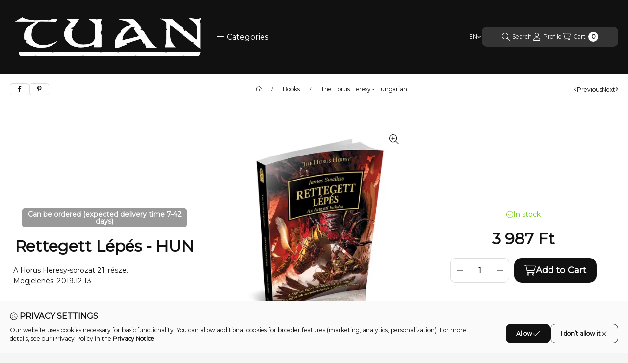

--- FILE ---
content_type: text/html; charset=UTF-8
request_url: https://tuan.hu/en/spd/9786156075154/Rettegett-Lepes-HUN
body_size: 37108
content:
<!DOCTYPE html>
                
                
    
    
        
    
    
    
    
                 
    
    
    
    
            <html lang="en" class="page_shop_artdet_9786156075154 filter-not-exists filter-box-in-sidebar search-bar-in-overlay header-with-sticky-behavior-on-scroll-up fixed-cart-on-artdet with-avoid-breaking-megasubmenu on-product-page        icon--light">
    <head>
        <meta charset="utf-8">
<meta name="description" content="Sanguinius - a IX. légió angyali primarchája - a Nagy Hadjárat legelejétől fogva Hórusz azon testvérei közé tartozott, akik a legközelebb álltak hozzá és a legh">
<meta name="robots" content="index, follow">
<meta http-equiv="X-UA-Compatible" content="IE=Edge">
<meta property="og:site_name" content="Tuan Publishing" />
<meta property="og:title" content="Rettegett Lépés">
<meta property="og:description" content="Sanguinius - a IX. légió angyali primarchája - a Nagy Hadjárat legelejétől fogva Hórusz azon testvérei közé tartozott, akik a legközelebb álltak hozzá és a legh">
<meta property="og:type" content="product">
<meta property="og:url" content="https://tuan.hu/en/spd/9786156075154/Rettegett-Lepes-HUN">
<meta property="og:image" content="https://tuan.hu/img/86389/9786156075154/9786156075154.webp">
<meta name="mobile-web-app-capable" content="yes">
<meta name="apple-mobile-web-app-capable" content="yes">
<meta name="MobileOptimized" content="320">
<meta name="HandheldFriendly" content="true">

<title>Rettegett Lépés</title>


<script>
var service_type="shop";
var shop_url_main="https://tuan.hu";
var actual_lang="en";
var money_len="0";
var money_thousend=" ";
var money_dec=".";
var shop_id=86389;
var unas_design_url="https:"+"/"+"/"+"tuan.hu"+"/"+"!common_design"+"/"+"custom"+"/"+"tuan.unas.hu"+"/";
var unas_design_code='0';
var unas_base_design_code='2500';
var unas_design_ver=4;
var unas_design_subver=0;
var unas_shop_url='https://tuan.hu/en';
var responsive="yes";
var config_plus=new Array();
config_plus['product_tooltip']=1;
config_plus['cart_fly_id']="cart-box__fly-to-desktop";
config_plus['cart_redirect']=1;
config_plus['cart_refresh_force']="1";
config_plus['money_type']='Ft';
config_plus['money_type_display']='Ft';
config_plus['overlay_close_on_click_forced']=1;
config_plus['overlay_close_on_esc_forced']=1;
config_plus['accessible_design']=true;
var lang_text=new Array();

var UNAS = UNAS || {};
UNAS.shop={"base_url":'https://tuan.hu',"domain":'tuan.hu',"username":'tuan.unas.hu',"id":86389,"lang":'en',"currency_type":'Ft',"currency_code":'HUF',"currency_rate":'1',"currency_length":0,"base_currency_length":0,"canonical_url":'https://tuan.hu/en/spd/9786156075154/Rettegett-Lepes-HUN'};
UNAS.design={"code":'0',"page":'product_details'};
UNAS.api_auth="3e93d941e21289a49231d51bc96f98a0";
UNAS.customer={"email":'',"id":0,"group_id":0,"without_registration":0};
UNAS.shop["category_id"]="407179";
UNAS.shop["sku"]="9786156075154";
UNAS.shop["product_id"]="168093714";
UNAS.shop["only_private_customer_can_purchase"] = false;
 

UNAS.text = {
    "button_overlay_close": `Close`,
    "popup_window": `Popup window`,
    "list": `list`,
    "updating_in_progress": `Update in progress`,
    "updated": `Updated`,
    "is_opened": `open`,
    "is_closed": `Closed`,
    "deleted": `Deleted`,
    "consent_granted": `consent granted`,
    "consent_rejected": `consent denied`,
    "field_is_incorrect": `Invalid field`,
    "error_title": `Error!`,
    "product_variants": `product variants`,
    "product_added_to_cart": `The product has been added to your cart`,
    "product_added_to_cart_with_qty_problem": `Only [qty_added_to_cart] [qty_unit] of the product was added to the cart`,
    "product_removed_from_cart": `Item removed from cart`,
    "reg_title_name": `Name`,
    "reg_title_company_name": `Company name`,
    "number_of_items_in_cart": `Number of items in cart`,
    "cart_is_empty": `Your cart is empty`,
    "cart_updated": `Cart updated`
};









window.lazySizesConfig=window.lazySizesConfig || {};
window.lazySizesConfig.loadMode=1;
window.lazySizesConfig.loadHidden=false;

window.dataLayer = window.dataLayer || [];
function gtag(){dataLayer.push(arguments)};
gtag('js', new Date());
</script>

<script src="https://tuan.hu/!common_packages/jquery/jquery-3.2.1.js?mod_time=1759314984"></script>
<script src="https://tuan.hu/!common_packages/jquery/plugins/migrate/migrate.js?mod_time=1759314984"></script>
<script src="https://tuan.hu/!common_packages/jquery/plugins/autocomplete/autocomplete.js?mod_time=1759314984"></script>
<script src="https://tuan.hu/!common_packages/jquery/plugins/tools/overlay/overlay.js?mod_time=1759314984"></script>
<script src="https://tuan.hu/!common_packages/jquery/plugins/tools/toolbox/toolbox.expose.js?mod_time=1759314984"></script>
<script src="https://tuan.hu/!common_packages/jquery/plugins/lazysizes/lazysizes.min.js?mod_time=1759314984"></script>
<script src="https://tuan.hu/!common_packages/jquery/plugins/lazysizes/plugins/bgset/ls.bgset.min.js?mod_time=1759314984"></script>
<script src="https://tuan.hu/!common_packages/jquery/own/shop_common/exploded/common.js?mod_time=1764831093"></script>
<script src="https://tuan.hu/!common_packages/jquery/own/shop_common/exploded/common_overlay.js?mod_time=1759314984"></script>
<script src="https://tuan.hu/!common_packages/jquery/own/shop_common/exploded/common_shop_popup.js?mod_time=1759314984"></script>
<script src="https://tuan.hu/!common_packages/jquery/own/shop_common/exploded/function_accessibility_focus.js?mod_time=1759314984"></script>
<script src="https://tuan.hu/!common_packages/jquery/own/shop_common/exploded/page_product_details.js?mod_time=1759314984"></script>
<script src="https://tuan.hu/!common_packages/jquery/own/shop_common/exploded/function_product_subscription.js?mod_time=1759314984"></script>
<script src="https://tuan.hu/!common_packages/jquery/own/shop_common/exploded/function_accessibility_status.js?mod_time=1764233415"></script>
<script src="https://tuan.hu/!common_packages/jquery/plugins/hoverintent/hoverintent.js?mod_time=1759314984"></script>
<script src="https://tuan.hu/!common_packages/jquery/own/shop_tooltip/shop_tooltip.js?mod_time=1759314984"></script>
<script src="https://tuan.hu/!common_packages/jquery/plugins/flickity/v3/flickity.pkgd.min.js?mod_time=1759314984"></script>
<script src="https://tuan.hu/!common_packages/jquery/plugins/toastr/toastr.min.js?mod_time=1759314984"></script>
<script src="https://tuan.hu/!common_design/base/002500/main.js?mod_time=1764233415"></script>
<script src="https://tuan.hu/!common_packages/jquery/plugins/flickity/v3/as-nav-for.js?mod_time=1759314984"></script>
<script src="https://tuan.hu/!common_packages/jquery/plugins/flickity/v3/flickity-sync.js?mod_time=1759314984"></script>
<script src="https://tuan.hu/!common_packages/jquery/plugins/photoswipe/photoswipe.min.js?mod_time=1759314984"></script>
<script src="https://tuan.hu/!common_packages/jquery/plugins/photoswipe/photoswipe-ui-default.min.js?mod_time=1759314984"></script>

<link href="https://tuan.hu/temp/shop_86389_73fb26155ab7fb21ef40297d8abb4a0f.css?mod_time=1768820606" rel="stylesheet" type="text/css">

<link href="https://tuan.hu/en/spd/9786156075154/Rettegett-Lepes-HUN" rel="canonical">
<link href="https://tuan.hu/shop_ordered/86389/design_pic/favicon.ico" rel="shortcut icon">
<script>
        var google_consent=1;
    
        gtag('consent', 'default', {
           'ad_storage': 'denied',
           'ad_user_data': 'denied',
           'ad_personalization': 'denied',
           'analytics_storage': 'denied',
           'functionality_storage': 'denied',
           'personalization_storage': 'denied',
           'security_storage': 'granted'
        });

    
        gtag('consent', 'update', {
           'ad_storage': 'denied',
           'ad_user_data': 'denied',
           'ad_personalization': 'denied',
           'analytics_storage': 'denied',
           'functionality_storage': 'denied',
           'personalization_storage': 'denied',
           'security_storage': 'granted'
        });

        </script>
    <script async src="https://www.googletagmanager.com/gtag/js?id=UA-59538644-1"></script>    <script>
    gtag('config', 'UA-59538644-1');

          gtag('config', 'G-CXF6P1NW3K');
                </script>
        <script>
    var google_analytics=1;

                gtag('event', 'view_item', {
              "currency": "HUF",
              "value": '3987',
              "items": [
                  {
                      "item_id": "9786156075154",
                      "item_name": "Rettegett Lépés - HUN",
                      "item_category": "Books/The Horus Heresy - Hungarian",
                      "price": '3987'
                  }
              ],
              'non_interaction': true
            });
               </script>
           <script>
        gtag('config', 'AW-907591512');
                </script>
            <script>
        var google_ads=1;

                gtag('event','remarketing', {
            'ecomm_pagetype': 'product',
            'ecomm_prodid': ["9786156075154"],
            'ecomm_totalvalue': 3987        });
            </script>
    
    <script>
    var facebook_pixel=1;
    /* <![CDATA[ */
        !function(f,b,e,v,n,t,s){if(f.fbq)return;n=f.fbq=function(){n.callMethod?
            n.callMethod.apply(n,arguments):n.queue.push(arguments)};if(!f._fbq)f._fbq=n;
            n.push=n;n.loaded=!0;n.version='2.0';n.queue=[];t=b.createElement(e);t.async=!0;
            t.src=v;s=b.getElementsByTagName(e)[0];s.parentNode.insertBefore(t,s)}(window,
                document,'script','//connect.facebook.net/en_US/fbevents.js');

        fbq('init', '125991274620573');
                fbq('track', 'PageView', {}, {eventID:'PageView.aW78nu41wq-GEpB6k5T3tgAADxA'});
        
        fbq('track', 'ViewContent', {
            content_name: 'Rettegett Lépés - HUN',
            content_category: 'Books > The Horus Heresy - Hungarian',
            content_ids: ['9786156075154'],
            contents: [{'id': '9786156075154', 'quantity': '1'}],
            content_type: 'product',
            value: 3986.5,
            currency: 'HUF'
        }, {eventID:'ViewContent.aW78nu41wq-GEpB6k5T3tgAADxA'});

        
        $(document).ready(function() {
            $(document).on("addToCart", function(event, product_array){
                facebook_event('AddToCart',{
					content_name: product_array.name,
					content_category: product_array.category,
					content_ids: [product_array.sku],
					contents: [{'id': product_array.sku, 'quantity': product_array.qty}],
					content_type: 'product',
					value: product_array.price,
					currency: 'HUF'
				}, {eventID:'AddToCart.' + product_array.event_id});
            });

            $(document).on("addToFavourites", function(event, product_array){
                facebook_event('AddToWishlist', {
                    content_ids: [product_array.sku],
                    content_type: 'product'
                }, {eventID:'AddToFavourites.' + product_array.event_id});
            });
        });

    /* ]]> */
    </script>


	<!-- Hotjar Tracking Code-->
	<script>
		(function(h,o,t,j,a,r){
			h.hj=h.hj||function(){(h.hj.q=h.hj.q||[]).push(arguments)};
			h._hjSettings={hjid:3206017,hjsv:6};
			a=o.getElementsByTagName('head')[0];
			r=o.createElement('script');r.async=1;
			r.src=t+h._hjSettings.hjid+j+h._hjSettings.hjsv;
			a.appendChild(r);
		})(window,document,'//static.hotjar.com/c/hotjar-','.js?sv=');
	</script>

        <meta content="width=device-width, initial-scale=1.0" name="viewport">
        <link rel="preload" href="https://tuan.hu/!common_design/own/fonts/montserrat/montserrat_vf.css" as="style">
        <link rel="stylesheet" href="https://tuan.hu/!common_design/own/fonts/montserrat/montserrat_vf.css" media="print" onload="this.onload=null;this.removeAttribute('media');" fetchpriority="high" >
        <noscript>
            <link rel="stylesheet" href="https://tuan.hu/!common_design/own/fonts/montserrat/montserrat_vf.css">
        </noscript>
        <script>
            const DROPDOWN_DATA = {};
            const OVERLAY_DATA = {};
        </script>
        
                
                

        
        
                
        
        
        
        
        
        
        
        
        
        
        
        
        
        
        
                
        
        
                <style>
            #page_PopupContainer_tooltip .close::after, #page_PopupContainer .close::after {
                content: 'Close';
                margin-left: 5px;
            }
            @supports (mask-size: cover) {
                .form-select-group::after, .accordion .card-header-btn::after, .pane-accordion .pane-header-btn::after {
                    mask-image: url('data:image/svg+xml;utf8,%3Csvg%20class%3D%22icon-set%22%20xmlns%3D%22http%3A%2F%2Fwww.w3.org%2F2000%2Fsvg%22%20viewBox%3D%220%200%20320%20512%22%3E%3C%21--%21%20Font%20Awesome%20Pro%206.3.0%20by%20%40fontawesome%20-%20https%3A%2F%2Ffontawesome.com%20License%20-%20https%3A%2F%2Ffontawesome.com%2Flicense%20%28Commercial%20License%29%20Copyright%202023%20Fonticons%2C%20Inc.%20--%3E%3Cpath%20d%3D%22M287.1%20192H32c-28.37%200-42.74%2034.5-22.62%2054.63l127.1%20128c12.5%2012.5%2032.75%2012.5%2045.25%200l127.1-128C330.7%20226.5%20316.5%20192%20287.1%20192zM159.1%20352L32.01%20224h255.9L159.1%20352z%22%2F%3E%3C%2Fsvg%3E');
                }
                .custom-control-input:checked ~ .custom-control-label::after {
                    mask-image: url('data:image/svg+xml;utf8,%3Csvg%20class%3D%22icon-set%22%20xmlns%3D%22http%3A%2F%2Fwww.w3.org%2F2000%2Fsvg%22%20viewBox%3D%220%200%20448%20512%22%3E%3C%21--%21%20Font%20Awesome%20Pro%206.3.0%20by%20%40fontawesome%20-%20https%3A%2F%2Ffontawesome.com%20License%20-%20https%3A%2F%2Ffontawesome.com%2Flicense%20%28Commercial%20License%29%20Copyright%202023%20Fonticons%2C%20Inc.%20--%3E%3Cpath%20d%3D%22M443.3%20100.7C449.6%20106.9%20449.6%20117.1%20443.3%20123.3L171.3%20395.3C165.1%20401.6%20154.9%20401.6%20148.7%20395.3L4.686%20251.3C-1.562%20245.1-1.562%20234.9%204.686%20228.7C10.93%20222.4%2021.06%20222.4%2027.31%20228.7L160%20361.4L420.7%20100.7C426.9%2094.44%20437.1%2094.44%20443.3%20100.7H443.3z%22%2F%3E%3C%2Fsvg%3E');
                }
                input[type="search"]::-webkit-search-cancel-button, #page_PopupContainer_tooltip .close::before, #page_PopupContainer .close::before {
                    mask-image: url("data:image/svg+xml;utf8,%3Csvg%20class%3D%22icon-set%22%20xmlns%3D%22http%3A%2F%2Fwww.w3.org%2F2000%2Fsvg%22%20viewBox%3D%220%200%20320%20512%22%3E%3C%21--%21%20Font%20Awesome%20Pro%206.3.0%20by%20%40fontawesome%20-%20https%3A%2F%2Ffontawesome.com%20License%20-%20https%3A%2F%2Ffontawesome.com%2Flicense%20%28Commercial%20License%29%20Copyright%202023%20Fonticons%2C%20Inc.%20--%3E%3Cpath%20d%3D%22M315.3%20411.3c-6.253%206.253-16.37%206.253-22.63%200L160%20278.6l-132.7%20132.7c-6.253%206.253-16.37%206.253-22.63%200c-6.253-6.253-6.253-16.37%200-22.63L137.4%20256L4.69%20123.3c-6.253-6.253-6.253-16.37%200-22.63c6.253-6.253%2016.37-6.253%2022.63%200L160%20233.4l132.7-132.7c6.253-6.253%2016.37-6.253%2022.63%200c6.253%206.253%206.253%2016.37%200%2022.63L182.6%20256l132.7%20132.7C321.6%20394.9%20321.6%20405.1%20315.3%20411.3z%22%2F%3E%3C%2Fsvg%3E");
                }
                .qtyminus_common::before {
                    mask-image: url('data:image/svg+xml;utf8,%3Csvg%20class%3D%22icon-set%22%20xmlns%3D%22http%3A%2F%2Fwww.w3.org%2F2000%2Fsvg%22%20viewBox%3D%220%200%20448%20512%22%3E%3C%21--%21%20Font%20Awesome%20Pro%206.3.0%20by%20%40fontawesome%20-%20https%3A%2F%2Ffontawesome.com%20License%20-%20https%3A%2F%2Ffontawesome.com%2Flicense%20%28Commercial%20License%29%20Copyright%202023%20Fonticons%2C%20Inc.%20--%3E%3Cpath%20d%3D%22M432%20256C432%20264.8%20424.8%20272%20416%20272H32c-8.844%200-16-7.15-16-15.99C16%20247.2%2023.16%20240%2032%20240h384C424.8%20240%20432%20247.2%20432%20256z%22%2F%3E%3C%2Fsvg%3E');
                }
                .qtyplus_common::before {
                    mask-image: url('data:image/svg+xml;utf8,%3Csvg%20class%3D%22icon-set%22%20xmlns%3D%22http%3A%2F%2Fwww.w3.org%2F2000%2Fsvg%22%20viewBox%3D%220%200%20448%20512%22%3E%3C%21--%21%20Font%20Awesome%20Pro%206.3.0%20by%20%40fontawesome%20-%20https%3A%2F%2Ffontawesome.com%20License%20-%20https%3A%2F%2Ffontawesome.com%2Flicense%20%28Commercial%20License%29%20Copyright%202023%20Fonticons%2C%20Inc.%20--%3E%3Cpath%20d%3D%22M432%20256C432%20264.8%20424.8%20272%20416%20272h-176V448c0%208.844-7.156%2016.01-16%2016.01S208%20456.8%20208%20448V272H32c-8.844%200-16-7.15-16-15.99C16%20247.2%2023.16%20240%2032%20240h176V64c0-8.844%207.156-15.99%2016-15.99S240%2055.16%20240%2064v176H416C424.8%20240%20432%20247.2%20432%20256z%22%2F%3E%3C%2Fsvg%3E');
                }
            }
            @supports not (mask-size: cover) {
                .qtyminus_common {
                    background-image: url('data:image/svg+xml;utf8,%3Csvg%20class%3D%22icon-set%22%20xmlns%3D%22http%3A%2F%2Fwww.w3.org%2F2000%2Fsvg%22%20viewBox%3D%220%200%20448%20512%22%3E%3C%21--%21%20Font%20Awesome%20Pro%206.3.0%20by%20%40fontawesome%20-%20https%3A%2F%2Ffontawesome.com%20License%20-%20https%3A%2F%2Ffontawesome.com%2Flicense%20%28Commercial%20License%29%20Copyright%202023%20Fonticons%2C%20Inc.%20--%3E%3Cpath%20d%3D%22M432%20256C432%20264.8%20424.8%20272%20416%20272H32c-8.844%200-16-7.15-16-15.99C16%20247.2%2023.16%20240%2032%20240h384C424.8%20240%20432%20247.2%20432%20256z%22%2F%3E%3C%2Fsvg%3E');
                }
                .qtyplus_common {
                    background-image: url('data:image/svg+xml;utf8,%3Csvg%20class%3D%22icon-set%22%20xmlns%3D%22http%3A%2F%2Fwww.w3.org%2F2000%2Fsvg%22%20viewBox%3D%220%200%20448%20512%22%3E%3C%21--%21%20Font%20Awesome%20Pro%206.3.0%20by%20%40fontawesome%20-%20https%3A%2F%2Ffontawesome.com%20License%20-%20https%3A%2F%2Ffontawesome.com%2Flicense%20%28Commercial%20License%29%20Copyright%202023%20Fonticons%2C%20Inc.%20--%3E%3Cpath%20d%3D%22M432%20256C432%20264.8%20424.8%20272%20416%20272h-176V448c0%208.844-7.156%2016.01-16%2016.01S208%20456.8%20208%20448V272H32c-8.844%200-16-7.15-16-15.99C16%20247.2%2023.16%20240%2032%20240h176V64c0-8.844%207.156-15.99%2016-15.99S240%2055.16%20240%2064v176H416C424.8%20240%20432%20247.2%20432%20256z%22%2F%3E%3C%2Fsvg%3E');
                }
                select, .accordion .card-header-btn::after, .pane-accordion .pane-header-btn::after {
                    background-image: url('data:image/svg+xml;utf8,%3Csvg%20class%3D%22icon-set%22%20xmlns%3D%22http%3A%2F%2Fwww.w3.org%2F2000%2Fsvg%22%20viewBox%3D%220%200%20320%20512%22%3E%3C%21--%21%20Font%20Awesome%20Pro%206.3.0%20by%20%40fontawesome%20-%20https%3A%2F%2Ffontawesome.com%20License%20-%20https%3A%2F%2Ffontawesome.com%2Flicense%20%28Commercial%20License%29%20Copyright%202023%20Fonticons%2C%20Inc.%20--%3E%3Cpath%20d%3D%22M287.1%20192H32c-28.37%200-42.74%2034.5-22.62%2054.63l127.1%20128c12.5%2012.5%2032.75%2012.5%2045.25%200l127.1-128C330.7%20226.5%20316.5%20192%20287.1%20192zM159.1%20352L32.01%20224h255.9L159.1%20352z%22%2F%3E%3C%2Fsvg%3E');
                }
                input[type="search"]::-webkit-search-cancel-button, #page_PopupContainer_tooltip .close, #page_PopupContainer .close {
                    background-image: url("data:image/svg+xml;utf8,%3Csvg%20class%3D%22icon-set%22%20xmlns%3D%22http%3A%2F%2Fwww.w3.org%2F2000%2Fsvg%22%20viewBox%3D%220%200%20320%20512%22%3E%3C%21--%21%20Font%20Awesome%20Pro%206.3.0%20by%20%40fontawesome%20-%20https%3A%2F%2Ffontawesome.com%20License%20-%20https%3A%2F%2Ffontawesome.com%2Flicense%20%28Commercial%20License%29%20Copyright%202023%20Fonticons%2C%20Inc.%20--%3E%3Cpath%20d%3D%22M315.3%20411.3c-6.253%206.253-16.37%206.253-22.63%200L160%20278.6l-132.7%20132.7c-6.253%206.253-16.37%206.253-22.63%200c-6.253-6.253-6.253-16.37%200-22.63L137.4%20256L4.69%20123.3c-6.253-6.253-6.253-16.37%200-22.63c6.253-6.253%2016.37-6.253%2022.63%200L160%20233.4l132.7-132.7c6.253-6.253%2016.37-6.253%2022.63%200c6.253%206.253%206.253%2016.37%200%2022.63L182.6%20256l132.7%20132.7C321.6%20394.9%20321.6%20405.1%20315.3%20411.3z%22%2F%3E%3C%2Fsvg%3E");
                }
            }
        </style>
                    </head>
    <body class='design_ver4' id="ud_shop_artdet">
            <div id="fb-root"></div>
    <script>
        window.fbAsyncInit = function() {
            FB.init({
                xfbml            : true,
                version          : 'v22.0'
            });
        };
    </script>
    <script async defer crossorigin="anonymous" src="https://connect.facebook.net/en_US/sdk.js"></script>
    <div id="image_to_cart" style="display:none; position:absolute; z-index:100000;"></div>
<div class="overlay_common overlay_warning" id="overlay_cart_add"></div>
<script>$(document).ready(function(){ overlay_init("cart_add",{"onBeforeLoad":false}); });</script>
<div id="overlay_login_outer"></div>	
	<script>
	$(document).ready(function(){
	    var login_redir_init="";

		$("#overlay_login_outer").overlay({
			onBeforeLoad: function() {
                var login_redir_temp=login_redir_init;
                if (login_redir_act!="") {
                    login_redir_temp=login_redir_act;
                    login_redir_act="";
                }

									$.ajax({
						type: "GET",
						async: true,
						url: "https://tuan.hu/shop_ajax/ajax_popup_login.php",
						data: {
							shop_id:"86389",
							lang_master:"en",
                            login_redir:login_redir_temp,
							explicit:"ok",
							get_ajax:"1"
						},
						success: function(data){
							$("#overlay_login_outer").html(data);
							if (unas_design_ver >= 5) $("#overlay_login_outer").modal('show');
							$('#overlay_login1 input[name=shop_pass_login]').keypress(function(e) {
								var code = e.keyCode ? e.keyCode : e.which;
								if(code.toString() == 13) {		
									document.form_login_overlay.submit();		
								}	
							});	
						}
					});
								},
			top: 50,
			mask: {
	color: "#000000",
	loadSpeed: 200,
	maskId: "exposeMaskOverlay",
	opacity: 0.7
},
			closeOnClick: (config_plus['overlay_close_on_click_forced'] === 1),
			onClose: function(event, overlayIndex) {
				$("#login_redir").val("");
			},
			load: false
		});
		
			});
	function overlay_login() {
		$(document).ready(function(){
			$("#overlay_login_outer").overlay().load();
		});
	}
	function overlay_login_remind() {
        if (unas_design_ver >= 5) {
            $("#overlay_remind").overlay().load();
        } else {
            $(document).ready(function () {
                $("#overlay_login_outer").overlay().close();
                setTimeout('$("#overlay_remind").overlay().load();', 250);
            });
        }
	}

    var login_redir_act="";
    function overlay_login_redir(redir) {
        login_redir_act=redir;
        $("#overlay_login_outer").overlay().load();
    }
	</script>  
	<div class="overlay_common overlay_info" id="overlay_remind"></div>
<script>$(document).ready(function(){ overlay_init("remind",[]); });</script>

	<script>
    	function overlay_login_error_remind() {
		$(document).ready(function(){
			load_login=0;
			$("#overlay_error").overlay().close();
			setTimeout('$("#overlay_remind").overlay().load();', 250);	
		});
	}
	</script>  
	<div class="overlay_common overlay_info" id="overlay_newsletter"></div>
<script>$(document).ready(function(){ overlay_init("newsletter",[]); });</script>

<script>
function overlay_newsletter() {
    $(document).ready(function(){
        $("#overlay_newsletter").overlay().load();
    });
}
</script>
<div class="overlay_common overlay_info" id="overlay_product_subscription"></div>
<script>$(document).ready(function(){ overlay_init("product_subscription",[]); });</script>
<div class="overlay_common overlay_error" id="overlay_script"></div>
<script>$(document).ready(function(){ overlay_init("script",[]); });</script>
    <script>
    $(document).ready(function() {
        $.ajax({
            type: "GET",
            url: "https://tuan.hu/shop_ajax/ajax_stat.php",
            data: {master_shop_id:"86389",get_ajax:"1"}
        });
    });
    </script>
    

        <svg xmlns="http://www.w3.org/2000/svg" style="display: none;">
    <defs>
        <symbol id="icon-arrow-rotate-left"  viewBox="0 0 512 512"><!--! Font Awesome Pro 6.3.0 by @fontawesome - https://fontawesome.com License - https://fontawesome.com/license (Commercial License) Copyright 2023 Fonticons, Inc. --><path d="M480 256c0 123.5-100.4 223.9-223.9 223.9c-69.41 0-133.9-31.3-176.7-86.05c-5.438-6.938-4.203-17 2.75-22.44c6.984-5.531 17.03-4.25 22.47 2.75C141.3 421.1 196.5 448 256 448c105.9 0 192-86.13 192-192s-86.13-192-192-192C187.1 64 124.5 100.7 90.15 160H176C184.8 160 192 167.2 192 176S184.8 192 176 192h-128C39.16 192 32 184.8 32 176v-128C32 39.16 39.16 32 48 32S64 39.16 64 48v93.56C104.4 73.87 176.6 32.11 256.1 32.11C379.6 32.11 480 132.5 480 256z"/></symbol><symbol id="icon-arrow-right-arrow-left"  viewBox="0 0 448 512"><!--! Font Awesome Pro 6.3.0 by @fontawesome - https://fontawesome.com License - https://fontawesome.com/license (Commercial License) Copyright 2023 Fonticons, Inc. --><path d="M443.3 139.3c6.2-6.2 6.2-16.4 0-22.6l-96-96c-6.2-6.2-16.4-6.2-22.6 0s-6.2 16.4 0 22.6L393.4 112 16 112c-8.8 0-16 7.2-16 16s7.2 16 16 16l377.4 0-68.7 68.7c-6.2 6.2-6.2 16.4 0 22.6s16.4 6.2 22.6 0l96-96zm-342.6 352c6.2 6.2 16.4 6.2 22.6 0s6.2-16.4 0-22.6L54.6 400 432 400c8.8 0 16-7.2 16-16s-7.2-16-16-16L54.6 368l68.7-68.7c6.2-6.2 6.2-16.4 0-22.6s-16.4-6.2-22.6 0l-96 96c-6.2 6.2-6.2 16.4 0 22.6l96 96z"/></symbol><symbol id="icon-magnifying-glass"  viewBox="0 0 512 512"><!--! Font Awesome Pro 6.3.0 by @fontawesome - https://fontawesome.com License - https://fontawesome.com/license (Commercial License) Copyright 2023 Fonticons, Inc. --><path d="M507.3 484.7l-141.5-141.5C397 306.8 415.1 259.7 415.1 208c0-114.9-93.13-208-208-208S-.0002 93.13-.0002 208S93.12 416 207.1 416c51.68 0 98.85-18.96 135.2-50.15l141.5 141.5C487.8 510.4 491.9 512 496 512s8.188-1.562 11.31-4.688C513.6 501.1 513.6 490.9 507.3 484.7zM208 384C110.1 384 32 305 32 208S110.1 32 208 32S384 110.1 384 208S305 384 208 384z"/></symbol><symbol id="icon-magnifying-glass-plus"  viewBox="0 0 512 512"><!--! Font Awesome Pro 6.3.0 by @fontawesome - https://fontawesome.com License - https://fontawesome.com/license (Commercial License) Copyright 2023 Fonticons, Inc. --><path d="M288 192H224V128c0-8.844-7.156-16-16-16S192 119.2 192 128v64H128C119.2 192 112 199.2 112 208S119.2 224 128 224h64v64c0 8.844 7.156 16 16 16S224 296.8 224 288V224h64c8.844 0 16-7.156 16-16S296.8 192 288 192zM507.3 484.7l-141.5-141.5C397 306.8 416 259.7 416 208C416 93.13 322.9 0 208 0S0 93.13 0 208S93.13 416 208 416c51.68 0 98.85-18.96 135.2-50.15l141.5 141.5C487.8 510.4 491.9 512 496 512s8.188-1.562 11.31-4.688C513.6 501.1 513.6 490.9 507.3 484.7zM208 384C110.1 384 32 305 32 208S110.1 32 208 32S384 110.1 384 208S305 384 208 384z"/></symbol><symbol id="icon-circle-info"  viewBox="0 0 512 512"><!--! Font Awesome Pro 6.3.0 by @fontawesome - https://fontawesome.com License - https://fontawesome.com/license (Commercial License) Copyright 2023 Fonticons, Inc. --><path d="M256 0C114.6 0 0 114.6 0 256s114.6 256 256 256s256-114.6 256-256S397.4 0 256 0zM256 480c-123.5 0-224-100.5-224-224s100.5-224 224-224s224 100.5 224 224S379.5 480 256 480zM256 184c13.25 0 24-10.74 24-24c0-13.25-10.75-24-24-24S232 146.7 232 160C232 173.3 242.7 184 256 184zM304 352h-32V240C272 231.2 264.8 224 256 224H224C215.2 224 208 231.2 208 240S215.2 256 224 256h16v96h-32C199.2 352 192 359.2 192 368C192 376.8 199.2 384 208 384h96c8.836 0 16-7.164 16-16C320 359.2 312.8 352 304 352z"/></symbol><symbol id="icon-caret-left"  viewBox="0 0 256 512"><!--! Font Awesome Pro 6.3.0 by @fontawesome - https://fontawesome.com License - https://fontawesome.com/license (Commercial License) Copyright 2023 Fonticons, Inc. --><path d="M192 383.1v-255.1c0-28.37-34.5-42.74-54.63-22.62l-128 127.1c-12.5 12.5-12.5 32.75 0 45.25l128 127.1C157.5 426.7 192 412.5 192 383.1zM32 255.1l128-127.1v255.9L32 255.1z"/></symbol><symbol id="icon-caret-right"  viewBox="0 0 256 512"><!--! Font Awesome Pro 6.3.0 by @fontawesome - https://fontawesome.com License - https://fontawesome.com/license (Commercial License) Copyright 2023 Fonticons, Inc. --><path d="M64 128v255.1c0 28.37 34.5 42.74 54.63 22.62l128-127.1c12.5-12.5 12.5-32.75 0-45.25l-128-127.1C98.5 85.27 64 99.52 64 128zM224 256l-128 127.1V128L224 256z"/></symbol><symbol id="icon-caret-down"  viewBox="0 0 320 512"><!--! Font Awesome Pro 6.3.0 by @fontawesome - https://fontawesome.com License - https://fontawesome.com/license (Commercial License) Copyright 2023 Fonticons, Inc. --><path d="M287.1 192H32c-28.37 0-42.74 34.5-22.62 54.63l127.1 128c12.5 12.5 32.75 12.5 45.25 0l127.1-128C330.7 226.5 316.5 192 287.1 192zM159.1 352L32.01 224h255.9L159.1 352z"/></symbol>
        <symbol id="icon-user"  viewBox="0 0 448 512"><!--! Font Awesome Pro 6.3.0 by @fontawesome - https://fontawesome.com License - https://fontawesome.com/license (Commercial License) Copyright 2023 Fonticons, Inc. --><path d="M320 128a96 96 0 1 0 -192 0 96 96 0 1 0 192 0zM96 128a128 128 0 1 1 256 0A128 128 0 1 1 96 128zM32 480H416c-1.2-79.7-66.2-144-146.3-144H178.3c-80 0-145 64.3-146.3 144zM0 482.3C0 383.8 79.8 304 178.3 304h91.4C368.2 304 448 383.8 448 482.3c0 16.4-13.3 29.7-29.7 29.7H29.7C13.3 512 0 498.7 0 482.3z"/></symbol><symbol id="icon-heart"  viewBox="0 0 512 512"><!--! Font Awesome Pro 6.3.0 by @fontawesome - https://fontawesome.com License - https://fontawesome.com/license (Commercial License) Copyright 2023 Fonticons, Inc. --><path d="M255.1 96L267.1 84.02C300.6 51.37 347 36.51 392.6 44.1C461.5 55.58 512 115.2 512 185.1V190.9C512 232.4 494.8 272.1 464.4 300.4L283.7 469.1C276.2 476.1 266.3 480 256 480C245.7 480 235.8 476.1 228.3 469.1L47.59 300.4C17.23 272.1 0 232.4 0 190.9V185.1C0 115.2 50.52 55.58 119.4 44.1C164.1 36.51 211.4 51.37 244 84.02L255.1 96zM255.1 141.3L221.4 106.6C196.1 81.31 160 69.77 124.7 75.66C71.21 84.58 31.1 130.9 31.1 185.1V190.9C31.1 223.6 45.55 254.7 69.42 277L250.1 445.7C251.7 447.2 253.8 448 255.1 448C258.2 448 260.3 447.2 261.9 445.7L442.6 277C466.4 254.7 480 223.6 480 190.9V185.1C480 130.9 440.8 84.58 387.3 75.66C351.1 69.77 315.9 81.31 290.6 106.6L255.1 141.3z"/></symbol><symbol id="icon-trash-can"  viewBox="0 0 448 512"><!--! Font Awesome Pro 6.3.0 by @fontawesome - https://fontawesome.com License - https://fontawesome.com/license (Commercial License) Copyright 2023 Fonticons, Inc. --><path d="M144 400C144 408.8 136.8 416 128 416C119.2 416 112 408.8 112 400V176C112 167.2 119.2 160 128 160C136.8 160 144 167.2 144 176V400zM240 400C240 408.8 232.8 416 224 416C215.2 416 208 408.8 208 400V176C208 167.2 215.2 160 224 160C232.8 160 240 167.2 240 176V400zM336 400C336 408.8 328.8 416 320 416C311.2 416 304 408.8 304 400V176C304 167.2 311.2 160 320 160C328.8 160 336 167.2 336 176V400zM310.1 22.56L336.9 64H432C440.8 64 448 71.16 448 80C448 88.84 440.8 96 432 96H416V432C416 476.2 380.2 512 336 512H112C67.82 512 32 476.2 32 432V96H16C7.164 96 0 88.84 0 80C0 71.16 7.164 64 16 64H111.1L137 22.56C145.8 8.526 161.2 0 177.7 0H270.3C286.8 0 302.2 8.526 310.1 22.56V22.56zM148.9 64H299.1L283.8 39.52C280.9 34.84 275.8 32 270.3 32H177.7C172.2 32 167.1 34.84 164.2 39.52L148.9 64zM64 432C64 458.5 85.49 480 112 480H336C362.5 480 384 458.5 384 432V96H64V432z"/></symbol><symbol id="icon-cart-shopping"  viewBox="0 0 576 512"><!--! Font Awesome Pro 6.3.0 by @fontawesome - https://fontawesome.com License - https://fontawesome.com/license (Commercial License) Copyright 2023 Fonticons, Inc. --><path d="M16 0C7.2 0 0 7.2 0 16s7.2 16 16 16H53.9c7.6 0 14.2 5.3 15.7 12.8l58.9 288c6.1 29.8 32.3 51.2 62.7 51.2H496c8.8 0 16-7.2 16-16s-7.2-16-16-16H191.2c-15.2 0-28.3-10.7-31.4-25.6L152 288H466.5c29.4 0 55-20 62.1-48.5L570.6 71.8c5-20.2-10.2-39.8-31-39.8H99.1C92.5 13 74.4 0 53.9 0H16zm90.1 64H539.5L497.6 231.8C494 246 481.2 256 466.5 256H145.4L106.1 64zM168 456a24 24 0 1 1 48 0 24 24 0 1 1 -48 0zm80 0a56 56 0 1 0 -112 0 56 56 0 1 0 112 0zm200-24a24 24 0 1 1 0 48 24 24 0 1 1 0-48zm0 80a56 56 0 1 0 0-112 56 56 0 1 0 0 112z"/></symbol><symbol id="icon-file-lines"  viewBox="0 0 384 512"><!--! Font Awesome Pro 6.3.0 by @fontawesome - https://fontawesome.com License - https://fontawesome.com/license (Commercial License) Copyright 2023 Fonticons, Inc. --><path d="M365.3 125.3l-106.5-106.5C246.7 6.742 230.5 0 213.5 0L64-.0001c-35.35 0-64 28.65-64 64l.0065 384c0 35.35 28.65 64 64 64H320c35.35 0 64-28.65 64-64v-277.5C384 153.5 377.3 137.3 365.3 125.3zM224 34.08c4.477 1.566 8.666 3.846 12.12 7.299l106.5 106.5C346.1 151.3 348.4 155.5 349.9 160H240C231.2 160 224 152.8 224 144V34.08zM352 448c0 17.64-14.36 32-32 32H64c-17.64 0-32-14.36-32-32V64c0-17.64 14.36-32 32-32h128v112C192 170.5 213.5 192 240 192H352V448zM96 272C96 280.8 103.2 288 112 288h160C280.8 288 288 280.8 288 272S280.8 256 272 256h-160C103.2 256 96 263.2 96 272zM272 320h-160C103.2 320 96 327.2 96 336S103.2 352 112 352h160c8.838 0 16-7.164 16-16S280.8 320 272 320zM272 384h-160C103.2 384 96 391.2 96 400S103.2 416 112 416h160c8.838 0 16-7.164 16-16S280.8 384 272 384z"/></symbol><symbol id="icon-message-lines"  viewBox="0 0 512 512"><!--! Font Awesome Pro 6.3.0 by @fontawesome - https://fontawesome.com License - https://fontawesome.com/license (Commercial License) Copyright 2023 Fonticons, Inc. --><path d="M447.1 0h-384c-35.25 0-64 28.75-64 63.1v287.1c0 35.25 28.75 63.1 64 63.1h96v83.1c0 9.838 11.03 15.55 19.12 9.7l124.9-93.7h144c35.25 0 64-28.75 64-63.1V63.1C511.1 28.75 483.2 0 447.1 0zM480 352c0 17.6-14.4 32-32 32h-144.1c-6.928 0-13.67 2.248-19.21 6.406L192 460v-60c0-8.838-7.164-16-16-16H64c-17.6 0-32-14.4-32-32V64c0-17.6 14.4-32 32-32h384c17.6 0 32 14.4 32 32V352zM272 240h-128c-8.801 0-16 7.189-16 15.99C127.1 264.8 135.2 272 144 272h128c8.801 0 15.1-7.213 15.1-16.01C287.1 247.2 280.8 240 272 240zM368 144h-224c-8.801 0-16 7.193-16 15.99C127.1 168.8 135.2 176 144 176h224c8.801 0 15.1-7.21 15.1-16.01C383.1 151.2 376.8 144 368 144z"/></symbol><symbol id="icon-circle-check"  viewBox="0 0 512 512"><!--! Font Awesome Pro 6.3.0 by @fontawesome - https://fontawesome.com License - https://fontawesome.com/license (Commercial License) Copyright 2023 Fonticons, Inc. --><path d="M235.3 331.3C229.1 337.6 218.9 337.6 212.7 331.3L148.7 267.3C142.4 261.1 142.4 250.9 148.7 244.7C154.9 238.4 165.1 238.4 171.3 244.7L224 297.4L340.7 180.7C346.9 174.4 357.1 174.4 363.3 180.7C369.6 186.9 369.6 197.1 363.3 203.3L235.3 331.3zM512 256C512 397.4 397.4 512 256 512C114.6 512 0 397.4 0 256C0 114.6 114.6 0 256 0C397.4 0 512 114.6 512 256zM256 32C132.3 32 32 132.3 32 256C32 379.7 132.3 480 256 480C379.7 480 480 379.7 480 256C480 132.3 379.7 32 256 32z"/></symbol><symbol id="icon-hourglass"  viewBox="0 0 384 512"><!--! Font Awesome Pro 6.3.0 by @fontawesome - https://fontawesome.com License - https://fontawesome.com/license (Commercial License) Copyright 2023 Fonticons, Inc. --><path d="M368 0C376.8 0 384 7.164 384 16C384 24.84 376.8 32 368 32H352V76.67C352 108.3 341.6 139 322.4 164.1L252.1 256L322.4 347.9C341.6 372.1 352 403.7 352 435.3V480H368C376.8 480 384 487.2 384 496C384 504.8 376.8 512 368 512H16C7.164 512 0 504.8 0 496C0 487.2 7.164 480 16 480H32V435.3C32 403.7 42.41 372.1 61.61 347.9L131.9 256L61.61 164.1C42.41 139 32 108.3 32 76.67V32H16C7.164 32 0 24.84 0 16C0 7.164 7.164 0 16 0L368 0zM320 32H64V76.67C64 101.3 72.09 125.2 87.03 144.7L164.7 246.3C169.1 252 169.1 259.1 164.7 265.7L87.03 367.3C72.09 386.8 64 410.7 64 435.3V480H320V435.3C320 410.7 311.9 386.8 296.1 367.3L219.3 265.7C214.9 259.1 214.9 252 219.3 246.3L296.1 144.7C311.9 125.2 320 101.3 320 76.67V32z"/></symbol><symbol id="icon-clock"  viewBox="0 0 512 512"><!--! Font Awesome Pro 6.3.0 by @fontawesome - https://fontawesome.com License - https://fontawesome.com/license (Commercial License) Copyright 2023 Fonticons, Inc. --><path d="M240 112C240 103.2 247.2 96 256 96C264.8 96 272 103.2 272 112V247.4L360.9 306.7C368.2 311.6 370.2 321.5 365.3 328.9C360.4 336.2 350.5 338.2 343.1 333.3L247.1 269.3C242.7 266.3 239.1 261.3 239.1 256L240 112zM256 0C397.4 0 512 114.6 512 256C512 397.4 397.4 512 256 512C114.6 512 0 397.4 0 256C0 114.6 114.6 0 256 0zM32 256C32 379.7 132.3 480 256 480C379.7 480 480 379.7 480 256C480 132.3 379.7 32 256 32C132.3 32 32 132.3 32 256z"/></symbol><symbol id="icon-circle-xmark"  viewBox="0 0 512 512"><!--! Font Awesome Pro 6.3.0 by @fontawesome - https://fontawesome.com License - https://fontawesome.com/license (Commercial License) Copyright 2023 Fonticons, Inc. --><path d="M180.7 180.7C186.9 174.4 197.1 174.4 203.3 180.7L256 233.4L308.7 180.7C314.9 174.4 325.1 174.4 331.3 180.7C337.6 186.9 337.6 197.1 331.3 203.3L278.6 256L331.3 308.7C337.6 314.9 337.6 325.1 331.3 331.3C325.1 337.6 314.9 337.6 308.7 331.3L256 278.6L203.3 331.3C197.1 337.6 186.9 337.6 180.7 331.3C174.4 325.1 174.4 314.9 180.7 308.7L233.4 256L180.7 203.3C174.4 197.1 174.4 186.9 180.7 180.7zM512 256C512 397.4 397.4 512 256 512C114.6 512 0 397.4 0 256C0 114.6 114.6 0 256 0C397.4 0 512 114.6 512 256zM256 32C132.3 32 32 132.3 32 256C32 379.7 132.3 480 256 480C379.7 480 480 379.7 480 256C480 132.3 379.7 32 256 32z"/></symbol><symbol id="icon-xmark"  viewBox="0 0 320 512"><!--! Font Awesome Pro 6.3.0 by @fontawesome - https://fontawesome.com License - https://fontawesome.com/license (Commercial License) Copyright 2023 Fonticons, Inc. --><path d="M315.3 411.3c-6.253 6.253-16.37 6.253-22.63 0L160 278.6l-132.7 132.7c-6.253 6.253-16.37 6.253-22.63 0c-6.253-6.253-6.253-16.37 0-22.63L137.4 256L4.69 123.3c-6.253-6.253-6.253-16.37 0-22.63c6.253-6.253 16.37-6.253 22.63 0L160 233.4l132.7-132.7c6.253-6.253 16.37-6.253 22.63 0c6.253 6.253 6.253 16.37 0 22.63L182.6 256l132.7 132.7C321.6 394.9 321.6 405.1 315.3 411.3z"/></symbol>

                    <symbol id="icon-star"  viewBox="0 0 576 512"><path d="M287.9 435.9L150.1 509.1C142.9 513.4 133.1 512.7 125.6 507.4C118.2 502.1 114.5 492.9 115.1 483.9L142.2 328.4L31.11 218.2C24.65 211.9 22.36 202.4 25.2 193.7C28.03 185.1 35.5 178.8 44.49 177.5L197.7 154.8L266.3 13.52C270.4 5.249 278.7 0 287.9 0C297.1 0 305.5 5.25 309.5 13.52L378.1 154.8L531.4 177.5C540.4 178.8 547.8 185.1 550.7 193.7C553.5 202.4 551.2 211.9 544.8 218.2L433.6 328.4L459.9 483.9C461.4 492.9 457.7 502.1 450.2 507.4C442.8 512.7 432.1 513.4 424.9 509.1L287.9 435.9zM226.5 168.8C221.9 178.3 212.9 184.9 202.4 186.5L64.99 206.8L164.8 305.6C172.1 312.9 175.5 323.4 173.8 333.7L150.2 473.2L272.8 407.7C282.3 402.6 293.6 402.6 303 407.7L425.6 473.2L402.1 333.7C400.3 323.4 403.7 312.9 411.1 305.6L510.9 206.8L373.4 186.5C362.1 184.9 353.1 178.3 349.3 168.8L287.9 42.32L226.5 168.8z"/></symbol>
                            <symbol id="icon-star-full"  viewBox="0 0 576 512"><path d="M316.9 18C311.6 7 300.4 0 288.1 0s-23.4 7-28.8 18L195 150.3 51.4 171.5c-12 1.8-22 10.2-25.7 21.7s-.7 24.2 7.9 32.7L137.8 329 113.2 474.7c-2 12 3 24.2 12.9 31.3s23 8 33.8 2.3l128.3-68.5 128.3 68.5c10.8 5.7 23.9 4.9 33.8-2.3s14.9-19.3 12.9-31.3L438.5 329 542.7 225.9c8.6-8.5 11.7-21.2 7.9-32.7s-13.7-19.9-25.7-21.7L381.2 150.3 316.9 18z"/></symbol>
                        </defs>
</svg>
                    
<header id="header" class="header">
    <div id="header__inner" class="header__inner">
        <div class="header__container container d-flex align-items-center">
            <div id="header_logo_img" class="js-element header_logo logo flex-shrink-1 flex-xl-shrink-0" data-element-name="header_logo">
            <a href="https://tuan.hu/">        <picture>
                        <source srcset="https://tuan.hu/!common_design/custom/tuan.unas.hu/element/layout_hu_header_logo-400x120_2_default.png?time=1723533044 1x">
            <img width="400" height="110" src="https://tuan.hu/!common_design/custom/tuan.unas.hu/element/layout_hu_header_logo-400x120_2_default.png?time=1723533044"
                 alt="Tuan Publishing"
            >
        </picture>
        </a>    </div>


                        <menu id="navbar--main" class="navbar navbar-light justify-content-start flex-wrap align-items-stretch mr-auto">
                                <li class="nav-item nav-item--main nav-item--products">
                    <a id="nav-link--products" class="nav-link nav-link--products overlay__open-btn btn ajax-response-by-click" href="https://tuan.hu/en/sct/0/"
                       onclick="event.preventDefault();" role="button" aria-haspopup="true" aria-label="Categories"
                       data-overlay-id="box_cat" data-overlay-content-mobile-breakpoint="992" data-overlay-content-mobile-id-suffix="_mobile"
                       data-ajax-url="https://tuan.hu/shop_ajax/ajax_box_cat.php?get_ajax=1&type=layout&change_lang=en&level=0&key=0&box_var_name=shop_cat&box_var_layout_cache=1&box_var_expand_cache=yes&box_var_expand_cache_name=desktop&box_var_layout_level0=0&box_var_layout_level1=1&box_var_layout=2&box_var_ajax=1&box_var_ajax_level0=1&box_var_section=content&box_var_highlight=yes&box_var_type=expand&box_var_div=no"
                       data-ajax-url-mobile="https://tuan.hu/shop_ajax/ajax_box_cat.php?get_ajax=1&type=layout&change_lang=en&level=0&key=0&box_var_name=shop_cat&box_var_layout_cache=1&box_var_expand_cache=yes&box_var_expand_cache_name=mobile&box_var_layout_level0=5&box_var_layout=6&box_var_ajax=1&box_var_ajax_level0=1&box_var_section=content&box_var_highlight=yes&box_var_type=expand&box_var_div=no"
                    >
                        <span class="nav-link--products__open-btn-icon btn__icon"><svg class="icon-set" xmlns="http://www.w3.org/2000/svg" viewBox="0 0 448 512"><!--! Font Awesome Pro 6.3.0 by @fontawesome - https://fontawesome.com License - https://fontawesome.com/license (Commercial License) Copyright 2023 Fonticons, Inc. --><path d="M0 80C0 71.16 7.164 64 16 64H432C440.8 64 448 71.16 448 80C448 88.84 440.8 96 432 96H16C7.164 96 0 88.84 0 80zM0 240C0 231.2 7.164 224 16 224H432C440.8 224 448 231.2 448 240C448 248.8 440.8 256 432 256H16C7.164 256 0 248.8 0 240zM432 416H16C7.164 416 0 408.8 0 400C0 391.2 7.164 384 16 384H432C440.8 384 448 391.2 448 400C448 408.8 440.8 416 432 416z"/></svg></span>
                        <span class="nav-link--products__open-btn-text btn__text" data-text-categories="Categories" data-text-menu="Menu"></span>
                    </a>
                </li>
                                            </menu>
            
                            
    
    
        <div class="lang-box lang-box--d" id="lang-box--d" style="--image-width:16px;--image-height:12px;">
                                                    <button class="lang-box__dropdown-btn btn dropdown__btn" aria-haspopup="true" aria-expanded="false" aria-label="Change language"
                    data-name="English" data-code="en" title="English" type="button" data-btn-for="#lang-box__dropdown--d" id="lang-box__dropdown-btn--d"
            >
                                <span class="lang-box__text">EN</span>                <svg class="icon-set"><use href="#icon-caret-down"/></svg>
            </button>
                            <div class="lang-box__languages dropdown__content dropdown--auto-width" id="lang-box__dropdown--d" data-content-for="#lang-box__dropdown-btn--d" data-content-direction="left">
            <span class="dropdown__caret"></span>
            <button class="dropdown__btn-close lang-and-money__dropdown-btn-close btn-close" type="button" title="close" aria-label="close">
                <svg class="icon-set"><use href="#icon-xmark"/></svg>
            </button>
            <div class="dropdown__content-inner">
                                <menu class="lang-box__languages">
                                                                    <li>
                            <a aria-label="Magyar" aria-data="hu" href="#" data-uri="/spd/9786156075154/Rettegett-Lepes-HUN" onclick="location.href='https://tuan.hu'+$(this).data('uri')" title="Magyar" rel="nofollow">
                                                                <span class="lang-box__text">HU</span>                            </a>
                        </li>
                                                                                                        </menu>
            </div>
        </div>
    </div>
    

            

            
            <div class="header__dropdown-btn-wrapper">
                                <button class="search-box__overlay-btn btn overlay__open-btn" type="button"
                        aria-label="Search" aria-haspopup="true" data-overlay-id="box_search"
                >
                    <span class="search-box__dropdown-btn-icon btn__icon"><svg class="icon-set"><use href="#icon-magnifying-glass"/></svg></span>
                    <span class="search-box__text btn__text">Search</span>
                </button>
                
                            <button class="profile__overlay-btn js-profile-btn btn overlay__open-btn" id="profile__overlay-btn" type="button"
            data-orders="https://tuan.hu/en/shop_order_track.php" data-overlay-id="box_login" data-overlay-title="Sign in"
            aria-label="Profile" aria-haspopup="true"
    >
        <span class="btn__icon"><svg class="icon-set"><use href="#icon-user"/></svg></span>
        <span class="btn__text">Profile</span>
            </button>
    
    

                <button id="cart-box__fly-to-desktop" class="cart-box__overlay-btn btn overlay__open-btn ajax-response-by-click"
                        aria-label="View cart" aria-describedby="box_cart_content" type="button" data-overlay-id="box_cart" aria-haspopup="true" data-ajax-url="https://tuan.hu/shop_ajax/ajax_box_cart.php?get_ajax=1&lang_master=en&cart_num=2">
                    <span class="btn__icon"><svg class="icon-set"><use href="#icon-cart-shopping"/></svg></span>
                    <span class="btn__text">Cart</span>
                                <div class="cart-box" id="box_cart_content">
                    <span class="bubble cart-box__bubble">0</span>
                </div>
    
    
                </button>
            </div>
        </div>
    </div>
</header>        
        
        
                <main class="main" id="main">
            
            
                        
                                        
            
            





<div id="page_artdet_content" class="artdet artdet--type-1" style="--main-img-width:500px;--main-img-height:500px;">
    <script>
<!--
var lang_text_warning=`Attention!`
var lang_text_required_fields_missing=`Please fill in all required fields!`
function formsubmit_artdet() {
   cart_add("9786156075154","",null,1)
}
$(document).ready(function(){
	select_base_price("9786156075154",1);
	
	
});
// -->
</script>


    <form name="form_temp_artdet">


    <div id="artdet__main-block" class="artdet__main-block js-product">
        <section class="artdet__nav has-social-media">
            <div class="container">
                <div class="row gutters-10 row-gap-15 align-items-center">
                                        <div class="col-lg-auto">
                        <div class="social-medias justify-content-center justify-content-lg-start">
                                                                                            <button class="social-media social-media--facebook" type="button" aria-label="facebook" data-tippy="facebook" onclick="window.open(&quot;https://www.facebook.com/sharer.php?u=https%3A%2F%2Ftuan.hu%2Fen%2Fspd%2F9786156075154%2FRettegett-Lepes-HUN&quot;)">
                                    <svg class="icon-set" xmlns="http://www.w3.org/2000/svg" viewBox="0 0 320 512"><!--! Font Awesome Pro 6.3.0 by @fontawesome - https://fontawesome.com License - https://fontawesome.com/license (Commercial License) Copyright 2023 Fonticons, Inc. --><path d="M279.14 288l14.22-92.66h-88.91v-60.13c0-25.35 12.42-50.06 52.24-50.06h40.42V6.26S260.43 0 225.36 0c-73.22 0-121.08 44.38-121.08 124.72v70.62H22.89V288h81.39v224h100.17V288z"/></svg>
                                </button>
                                                                <button class="social-media social-media--pinterest" type="button" aria-label="pinterest" data-tippy="pinterest" onclick="window.open(&quot;http://www.pinterest.com/pin/create/button/?url=https%3A%2F%2Ftuan.hu%2Fen%2Fspd%2F9786156075154%2FRettegett-Lepes-HUN&amp;media=https%3A%2F%2Ftuan.hu%2Fimg%2F86389%2F9786156075154%2F9786156075154.webp&amp;description=Rettegett+L%C3%A9p%C3%A9s+-+HUN&quot;)">
                                    <svg class="icon-set" xmlns="http://www.w3.org/2000/svg" viewBox="0 0 384 512"><!--! Font Awesome Pro 6.3.0 by @fontawesome - https://fontawesome.com License - https://fontawesome.com/license (Commercial License) Copyright 2023 Fonticons, Inc. --><path d="M204 6.5C101.4 6.5 0 74.9 0 185.6 0 256 39.6 296 63.6 296c9.9 0 15.6-27.6 15.6-35.4 0-9.3-23.7-29.1-23.7-67.8 0-80.4 61.2-137.4 140.4-137.4 68.1 0 118.5 38.7 118.5 109.8 0 53.1-21.3 152.7-90.3 152.7-24.9 0-46.2-18-46.2-43.8 0-37.8 26.4-74.4 26.4-113.4 0-66.2-93.9-54.2-93.9 25.8 0 16.8 2.1 35.4 9.6 50.7-13.8 59.4-42 147.9-42 209.1 0 18.9 2.7 37.5 4.5 56.4 3.4 3.8 1.7 3.4 6.9 1.5 50.4-69 48.6-82.5 71.4-172.8 12.3 23.4 44.1 36 69.3 36 106.2 0 153.9-103.5 153.9-196.8C384 71.3 298.2 6.5 204 6.5z"/></svg>
                                </button>
                                                                                                                    <div class="social-media social-media--fb-like d-flex"><div class="fb-like" data-href="https://tuan.hu/en/spd/9786156075154/Rettegett-Lepes-HUN" data-width="95" data-layout="button_count" data-action="like" data-size="small" data-share="false" data-lazy="true"></div><style type="text/css">.fb-like.fb_iframe_widget > span { height: 21px !important; }</style></div>
                                                    </div>
                    </div>
                                        <div class="col">
                        <nav id="breadcrumb" aria-label="breadcrumb trail">
                    <ol class="breadcrumb breadcrumb--mobile level-2">
            <li class="breadcrumb-item">
                                <a class="breadcrumb--home" href="https://tuan.hu/en/sct/0/" aria-label="Main Category" title="Main Category"><svg class="icon-set" xmlns="http://www.w3.org/2000/svg" viewBox="0 0 576 512"><!--! Font Awesome Pro 6.3.0 by @fontawesome - https://fontawesome.com License - https://fontawesome.com/license (Commercial License) Copyright 2023 Fonticons, Inc. --><path d="M570.6 244C577.2 249.8 577.8 259.1 571.1 266.6C566.2 273.2 556 273.8 549.4 267.1L512 234.1V432C512 476.2 476.2 512 432 512H144C99.82 512 64 476.2 64 432V234.1L26.59 267.1C19.96 273.8 9.849 273.2 4.003 266.6C-1.844 259.1-1.212 249.8 5.414 244L277.4 4.002C283.5-1.334 292.5-1.334 298.6 4.002L570.6 244zM144 480H208V320C208 302.3 222.3 288 240 288H336C353.7 288 368 302.3 368 320V480H432C458.5 480 480 458.5 480 432V206.7L288 37.34L96 206.7V432C96 458.5 117.5 480 144 480zM240 480H336V320H240V480z"/></svg></a>
                            </li>
                                    
                                                                                                                                                            <li class="breadcrumb-item">
                <svg class="icon-set"><use href="#icon-caret-left"/></svg>
                <a href="https://tuan.hu/en/Books/The-Horus-Heresy-HUN">The Horus Heresy - Hungarian</a>
            </li>
                    </ol>

        <ol class="breadcrumb breadcrumb--desktop level-2">
            <li class="breadcrumb-item">
                                <a class="breadcrumb--home" href="https://tuan.hu/en/sct/0/" aria-label="Main Category" title="Main Category"><svg class="icon-set" xmlns="http://www.w3.org/2000/svg" viewBox="0 0 576 512"><!--! Font Awesome Pro 6.3.0 by @fontawesome - https://fontawesome.com License - https://fontawesome.com/license (Commercial License) Copyright 2023 Fonticons, Inc. --><path d="M570.6 244C577.2 249.8 577.8 259.1 571.1 266.6C566.2 273.2 556 273.8 549.4 267.1L512 234.1V432C512 476.2 476.2 512 432 512H144C99.82 512 64 476.2 64 432V234.1L26.59 267.1C19.96 273.8 9.849 273.2 4.003 266.6C-1.844 259.1-1.212 249.8 5.414 244L277.4 4.002C283.5-1.334 292.5-1.334 298.6 4.002L570.6 244zM144 480H208V320C208 302.3 222.3 288 240 288H336C353.7 288 368 302.3 368 320V480H432C458.5 480 480 458.5 480 432V206.7L288 37.34L96 206.7V432C96 458.5 117.5 480 144 480zM240 480H336V320H240V480z"/></svg></a>
                            </li>
                        <li class="breadcrumb-item">
                                <a href="https://tuan.hu/en/Books">Books</a>
                            </li>
                        <li class="breadcrumb-item">
                                <a href="https://tuan.hu/en/Books/The-Horus-Heresy-HUN">The Horus Heresy - Hungarian</a>
                            </li>
                    </ol>
        <script>
            function markActiveNavItems() {
                                                        $(".js-nav-item-710537").addClass("has-active");
                                                                            $(".js-nav-item-407179").addClass("has-active");
                                                }
            $(document).ready(function(){
                markActiveNavItems();
            });
            $(document).on("ajaxCatSubLoaded",function(){
                markActiveNavItems();
            });
        </script>
    </nav>

                    </div>
                                        <div class="col-auto">
                        <div class="artdet__pagination d-flex">
                            <button class="artdet__pagination-btn artdet__pagination-prev btn btn-text" type="button" onclick="product_det_prevnext('https://tuan.hu/en/spd/9786156075154/Rettegett-Lepes-HUN','?cat=407179&sku=9786156075154&action=prev_js')" title="Previous product"><svg class="icon-set"><use href="#icon-caret-left"/></svg>previous</button>
                            <button class="artdet__pagination-btn artdet__pagination-next btn btn-text" type="button" onclick="product_det_prevnext('https://tuan.hu/en/spd/9786156075154/Rettegett-Lepes-HUN','?cat=407179&sku=9786156075154&action=next_js')" title="Next product">next<svg class="icon-set"><use href="#icon-caret-right"/></svg></button>
                        </div>
                    </div>
                                    </div>
            </div>
        </section>

        <div class="container artdet__block-left-right-container pt-4 pb-5 pt-xl-5">
            <div class="row row-gap-20">
                <div class="artdet__block-left-col col-md-6 col-xl-8">
                    <div class="artdet__block-left-outer">
                        <div class="row row-gap-20">
                            <div class="col-xl-6 artdet__block-name order-2 order-xl-1">
                                <div class="artdet__block-name-inner">
                                                                        <div class="artdet__badges">
                                                                                                                                                                <div class="artdet__custom-badge badge badge--custom-1">
                                                                                        <div class="product-custom-text">Can be ordered (expected delivery time 7-42 days)</div>
                                                                                    </div>
                                                                                                                                                            </div>
                                    
                                    <div class="artdet__name-wrap">
                                        <h1 class="artdet__name line-clamp--3-12 mb-0 h2" title="Rettegett Lépés - HUN
">Rettegett Lépés - HUN
</h1>
                                                                                                                    </div>

                                                                                <div id="artdet__short-descrition" class="artdet__short-descripton">
                <div class="artdet__short-descripton-content">A Horus Heresy-sorozat 21. része. <br />Megjelenés: 2019.12.13</div>
            </div>
    
                                    
                                    
                                                                    </div>
                            </div>
                            <div class="col-xl-6 artdet__block-image order-1 order-xl-2">
                                <div class="artdet__block-image-inner">
                                    <div class="artdet__img-inner has-image js-carousel-block fade-in">
                                        <div class="artdet__alts-wrap position-relative">
                                                                                            <svg class="icon-set artdet__alts-zoom-icon"><use href="#icon-magnifying-glass-plus"/></svg>
                                                                                        <div class="artdet__alts text-center js-alts carousel has-nav has-image">
                                                <div class="carousel-cell artdet__alt-img-outer js-init-ps" data-loop-index="0">
                                                    <img class="artdet__alt-img artdet__img--main" src="https://tuan.hu/img/86389/9786156075154/500x500/9786156075154.webp?time=1705335769" alt="Rettegett Lépés - HUN" title="Rettegett Lépés - HUN" id="main_image"
                                                        srcset="https://tuan.hu/img/86389/9786156075154/750x750/9786156075154.webp?time=1705335769 1.5x"                                                                                                                    data-original-width="684"
                                                            data-original-height="792"
                                                                                
                        
                        
                        
                                                                             data-phase="5" width="431" height="500"
                                                        
                                                                                                            >
                                                </div>
                                                                                                <div class="carousel-cell artdet__alt-img-outer js-init-ps" data-loop-index="1">
                                                    <img class="artdet__alt-img artdet__img--alt carousel__lazy-image"
                                                         src="https://tuan.hu/en/main_pic/space.gif"
                                                         data-flickity-lazyload-src="https://tuan.hu/img/86389/9786156075154_altpic_1/500x500,r/9786156075154.webp?time=1705335772"
                                                                                                                  data-flickity-lazyload-srcset="https://tuan.hu/img/86389/9786156075154_altpic_1/1000x1000,r/9786156075154.webp?time=1705335772 2x"
                                                                                                                  alt="Rettegett Lépés - HUN" title="Rettegett Lépés - HUN"
                                                         data-original-width="652"
                                                         data-original-height="1000"
                                                                     data-phase="8" width="500" height="500"
    
                                                    />
                                                </div>
                                                                                            </div>

                                                                                                                                            <div class="carousel__nav carousel__nav--artdet-alt-images has-nums">
                                                                                                        <button type="button" class="carousel__prev-btn carousel__prev-next-btn btn" aria-label="previous"><svg class="icon-set"><use href="#icon-caret-left"/></svg></button>
                                                                                                                                                            <div class="carousel__nums carousel__nums-alt-images">
                                                        <div class="carousel__num-actual">1</div>
                                                        <div class="carousel__num-all">2</div>
                                                    </div>
                                                                                                                                                            <button type="button" class="carousel__next-btn carousel__prev-next-btn btn" aria-label="next"><svg class="icon-set"><use href="#icon-caret-right"/></svg></button>
                                                                                                    </div>
                                                                                                                                    </div>
                                    </div>

                                    
                                                                    </div>
                            </div>
                        </div>
                    </div>
                </div>
                <div class="artdet__block-right-col col-md-6 col-xl-4">
                    <div class="artdet__block-cart">
                        <div class="artdet__block-cart-inner">
                                                        <div class="d-flex align-items-center justify-content-center flex-wrap col-gap-20 row-gap-10">
                                                                
                                
                                <div class="artdet__stock stock stock__content on-stock"
                                                                    >

                                                                                                                        <svg class="icon-set"><use href="#icon-circle-check"/></svg>
                                                                                            <span class="stock__text">In stock</span>
                                                                                                                                                                                                    </div>
                                                            </div>
                            
                            
                            
                                                        <div class="artdet__price-and-countdown row gutters-10 row-gap-10">
                                <div class="artdet__price-datas col-auto mx-auto">
                                    <div class="artdet__prices">
                                                                                <div class="artdet__price-base product-price--base"><span class="artdet__price-base-value"><span class='price-gross-format'><span id='price_net_brutto_9786156075154' class='price_net_brutto_9786156075154 price-gross'>3 987</span><span class='price-currency'> Ft</span></span></span></div>
                                        
                                        
                                                                            </div>
                                    
                                    
                                                                    </div>

                                                            </div>
                            
                            
                            <div id="artdet__cart" class="artdet__cart row gutters-5 row-gap-10 justify-content-center js-main-cart-btn">
                                                                                                                                                    <div class="col-auto artdet__cart-btn-input-col quantity-unit-type--tippy">
                                            <div class="artdet__cart-input-wrap cart-input-wrap page_qty_input_outer" >
                                                <button type="button" class="qtyminus_common qty_disable" aria-label="minus"></button>
                                                <input class="artdet__cart-input page_qty_input form-control" onkeypress="if(this.value.length==5) return false;" name="db" id="db_9786156075154" type="number" value="1" data-min="1" data-max="999999" data-step="1" step="1" aria-label="Quantity">
                                                <button type="button" class="qtyplus_common" aria-label="plus"></button>
                                            </div>
                                        </div>
                                                                                <div class="col-auto artdet__cart-btn-col usn">
                                            <button class="artdet__cart-btn artdet-main-btn btn btn-lg btn-block" type="button" data-sku-id="9786156075154"
                                                                                                        onclick="cart_add('9786156075154','',null,1);"
                                                                                                          aria-label="Add to Cart"
                                            >
                                                <svg class="icon-set"><use href="#icon-cart-shopping"/></svg>Add to Cart</button>
                                        </div>
                                                                                                                                        </div>

                            
                            
                            
                                                    </div>
                    </div>
                </div>
            </div>
        </div>
    </div>

        <section class="artdet__looking-for-discounts py-5 js-artdet-looking-for-discounts only-ajax-contents">
        <div class="container">
            <div class="artdet__looking-for-discounts-inner d-flex flex-wrap align-items-center gap-10 justify-content-center">
                <span class="main-title2 mx-4 px-3 mb-0 text-center">Looking for discounts?</span>
                                                                <button class="artdet__bundle-overlay-btn overlay__open-btn btn ajax-response-immediately btn-outline-dark hover-ring-anim"
                        disabled type="button" data-overlay-id="bundle_products" data-ajax-url="https://tuan.hu/shop_marketing.php?cikk=9786156075154&type=page&only=artpack&change_lang=en&marketing_type=artdet"
                        aria-haspopup="true"
                >Cheaper in a bundle<svg class="icon-set" xmlns="http://www.w3.org/2000/svg" viewBox="0 0 448 512"><!--! Font Awesome Pro 6.3.0 by @fontawesome - https://fontawesome.com License - https://fontawesome.com/license (Commercial License) Copyright 2023 Fonticons, Inc. --><path d="M240 233.6C245.9 234.6 258.1 237.2 264.1 238.5C272.7 240.8 277.7 249.6 275.5 258.1C273.2 266.7 264.4 271.7 255.9 269.5C251.9 268.4 238.2 265.7 233.8 265C220.9 263 210.1 264.6 202.9 267.9C195.7 271.2 192.1 275.4 192.4 278.1C191.7 283.1 192.3 285.2 192.9 286.4C193.5 287.8 194.8 289.5 197.8 291.5C204.6 296.1 214.9 299.3 228.8 303.5L229.4 303.7C241.7 307.4 257.3 312.1 268.9 320.5C275.1 325 280.9 331.1 284.5 339.3C288.1 347.6 288.8 356.8 287.2 366.5C284.1 383.1 272.6 395.9 257.9 402.2C252.3 404.6 246.3 406.2 240 407.1V416C240 424.8 232.8 432 224 432C215.2 432 208 424.8 208 416V406.4C198.6 404.6 184.4 399.8 175.6 396.7C173.8 396.1 172.2 395.6 170.9 395.2C162.6 392.4 158 383.3 160.8 374.9C163.6 366.6 172.7 362 181.1 364.8C182.1 365.5 185.1 366.2 187.2 366.9C196.7 370.1 207.9 373.9 214.3 374.1C227.6 377 238.3 375.8 245.3 372.8C251.8 370 254.7 366.1 255.6 361C256.4 356.4 255.8 353.7 255.1 352.1C254.4 350.4 252.9 348.5 250 346.4C243.5 341.6 233.3 338.3 219.6 334.1L217.5 333.5C205.7 329.9 190.9 325.5 179.9 317.1C173.6 313.8 167.7 308 163.9 300.1C160.1 292 159.2 283 160.8 273.5C163.7 256.8 175.6 245.2 189.7 238.8C195.3 236.2 201.5 234.4 208 233.3V223.1C208 215.2 215.2 207.1 224 207.1C232.8 207.1 240 215.2 240 223.1L240 233.6zM442.5 163.6C446.1 171.8 448 180.6 448 189.6V416C448 451.3 419.3 480 384 480H64C28.65 480 0 451.3 0 416V189.6C0 180.6 1.879 171.8 5.516 163.6L47.11 70.01C57.38 46.89 80.3 32 105.6 32H342.4C367.7 32 390.6 46.9 400.9 70.01L442.5 163.6zM240 160H405.9L371.7 83C366.5 71.45 355.1 64 342.4 64H240V160zM32 192V416C32 433.7 46.33 448 64 448H384C401.7 448 416 433.7 416 416V192H32zM208 64H105.6C92.95 64 81.49 71.45 76.35 83L42.13 160H208L208 64z"/></svg>
                </button>
                                                <button class="artdet__gift-overlay-btn overlay__open-btn btn btn-outline-dark ajax-response-immediately hover-ring-anim d-none"
                        type="button" data-overlay-id="gift_products" data-ajax-url="https://tuan.hu/shop_marketing.php?cikk=9786156075154&type=page&only=gift&change_lang=en&marketing_type=artdet&unas_page_forced=1&disp=artdet1"
                        aria-haspopup="true"
                >Gift with this product<svg class="icon-set" xmlns="http://www.w3.org/2000/svg" viewBox="0 0 512 512"><!--! Font Awesome Pro 6.3.0 by @fontawesome - https://fontawesome.com License - https://fontawesome.com/license (Commercial License) Copyright 2023 Fonticons, Inc. --><path d="M256 101L294.8 38.97C309.9 14.73 336.5 0 365.1 0H368C412.2 0 448 35.82 448 80C448 98.01 442 114.6 432 128H464C490.5 128 512 149.5 512 176V240C512 260.9 498.6 278.7 480 285.3V448C480 483.3 451.3 512 416 512H96C60.65 512 32 483.3 32 448V285.3C13.36 278.7 0 260.9 0 240V176C0 149.5 21.49 128 48 128H79.99C69.95 114.6 64 98.01 64 80C64 35.82 99.82 0 144 0H146.9C175.5 0 202.1 14.73 217.2 38.97L256 101zM365.1 32C347.5 32 331.2 41.04 321.9 55.93L276.9 128H368C394.5 128 416 106.5 416 80C416 53.49 394.5 32 368 32H365.1zM235.1 128L190.1 55.93C180.8 41.04 164.5 32 146.9 32H144C117.5 32 96 53.49 96 80C96 106.5 117.5 128 144 128H235.1zM48 160C39.16 160 32 167.2 32 176V240C32 248.8 39.16 256 48 256H240V160H48zM272 256H464C472.8 256 480 248.8 480 240V176C480 167.2 472.8 160 464 160H272V256zM240 288H64V448C64 465.7 78.33 480 96 480H240V288zM272 480H416C433.7 480 448 465.7 448 448V288H272V480z"/></svg>
                </button>
                            </div>
        </div>
            </section>
    
    
    
    
    
    
    
    
    
    
                                    
                            <section id="artdet__datas" class="overflow-hidden padding-block">
        <div class="container">
            <div class="row gutters-xl-40 row-gap-40">
                                <div class="col-lg-6">
                    <section id="artdet__long-description" class="long-description">
                        <div class="long-description__title main-title2">Details</div>
                                                <div class="long-description__content text-justify">Sanguinius - a IX. légió angyali primarchája - a Nagy Hadjárat legelejétől fogva Hórusz azon testvérei közé tartozott, akik a legközelebb álltak hozzá és a leghűségesebb társai voltak. A Vérangyalok azonban hosszú ideje rejtegették valódi természetüket a Birodalom többi része elől, és amikor a Hadúr utal arra, hogy végre karnyújtásnyi távolságra került a megváltásuk kulcsa, Sanguinius fiai hanyatt-homlok rohannak, hogy megszerezzék. Most azonban, amikor rájuk virrad az elárulásuk napja, és az árulók felfedik lapjaikat, a Vérangyaloknak nem csak a Káosz hipertér-szülte seregeivel kell szembenézniük a Signus Egyes elátkozott pusztaságában, hanem a saját személyes démonaikkal is...</div>
                    </section>
                </div>
                                                <div class="col-lg-6 d-flex flex-column row-gap-40">
                                                            <section id="artdet__data" class="data font-l">
                        <div class="data__title main-title2">Data</div>
                                                <div class="data__item data__item-param">
                            <div class="data__item-inner row gutters-5">
                                <div class="data__item-title col-6" id="page_artdet_product_param_title_47482">
                                    <div class="artdet__param-title">
                                        <span class="param-name">Sorozat</span>:                                    </div>
                                </div>
                                <div class="data__item-value col-6" id="page_artdet_product_param_value_47482">
                                    <div class="artdet__param-value">
                                                                                    The Horus Heresy
                                                                            </div>
                                </div>
                            </div>
                        </div>
                                                <div class="data__item data__item-param">
                            <div class="data__item-inner row gutters-5">
                                <div class="data__item-title col-6" id="page_artdet_product_param_title_2971901">
                                    <div class="artdet__param-title">
                                        <span class="param-name">Sorozat része</span>:                                    </div>
                                </div>
                                <div class="data__item-value col-6" id="page_artdet_product_param_value_2971901">
                                    <div class="artdet__param-value">
                                                                                    21
                                                                            </div>
                                </div>
                            </div>
                        </div>
                                                <div class="data__item data__item-param">
                            <div class="data__item-inner row gutters-5">
                                <div class="data__item-title col-6" id="page_artdet_product_param_title_47461">
                                    <div class="artdet__param-title">
                                        <span class="param-name">Kiadás éve</span>:                                    </div>
                                </div>
                                <div class="data__item-value col-6" id="page_artdet_product_param_value_47461">
                                    <div class="artdet__param-value">
                                                                                    2 019
                                                                            </div>
                                </div>
                            </div>
                        </div>
                                                <div class="data__item data__item-param">
                            <div class="data__item-inner row gutters-5">
                                <div class="data__item-title col-6" id="page_artdet_product_param_title_2561686">
                                    <div class="artdet__param-title">
                                        <span class="param-name">Borítóár</span>:                                    </div>
                                </div>
                                <div class="data__item-value col-6" id="page_artdet_product_param_value_2561686">
                                    <div class="artdet__param-value">
                                                                                    4690
                                                                            </div>
                                </div>
                            </div>
                        </div>
                                                <div class="data__item data__item-param">
                            <div class="data__item-inner row gutters-5">
                                <div class="data__item-title col-6" id="page_artdet_product_param_title_47459">
                                    <div class="artdet__param-title">
                                        <span class="param-name">Oldalszám</span>:                                    </div>
                                </div>
                                <div class="data__item-value col-6" id="page_artdet_product_param_value_47459">
                                    <div class="artdet__param-value">
                                                                                    540  oldal
                                                                            </div>
                                </div>
                            </div>
                        </div>
                                                <div class="data__item data__item-param">
                            <div class="data__item-inner row gutters-5">
                                <div class="data__item-title col-6" id="page_artdet_product_param_title_47462">
                                    <div class="artdet__param-title">
                                        <span class="param-name">Kötés</span>:                                    </div>
                                </div>
                                <div class="data__item-value col-6" id="page_artdet_product_param_value_47462">
                                    <div class="artdet__param-value">
                                                                                    Puhafedeles
                                                                            </div>
                                </div>
                            </div>
                        </div>
                                                <div class="data__item data__item-param">
                            <div class="data__item-inner row gutters-5">
                                <div class="data__item-title col-6" id="page_artdet_product_param_title_47479">
                                    <div class="artdet__param-title">
                                        <span class="param-name">Kiadó</span>:                                    </div>
                                </div>
                                <div class="data__item-value col-6" id="page_artdet_product_param_value_47479">
                                    <div class="artdet__param-value">
                                                                                    Tuan
                                                                            </div>
                                </div>
                            </div>
                        </div>
                                                <div class="data__item data__item-param">
                            <div class="data__item-inner row gutters-5">
                                <div class="data__item-title col-6" id="page_artdet_product_param_title_47478">
                                    <div class="artdet__param-title">
                                        <span class="param-name">Szerző</span>:                                    </div>
                                </div>
                                <div class="data__item-value col-6" id="page_artdet_product_param_value_47478">
                                    <div class="artdet__param-value">
                                                                                    James Swallow
                                                                            </div>
                                </div>
                            </div>
                        </div>
                                                <div class="data__item data__item-param">
                            <div class="data__item-inner row gutters-5">
                                <div class="data__item-title col-6" id="page_artdet_product_param_title_484084">
                                    <div class="artdet__param-title">
                                        <span class="param-name">Vonalkód</span>:                                    </div>
                                </div>
                                <div class="data__item-value col-6" id="page_artdet_product_param_value_484084">
                                    <div class="artdet__param-value">
                                                                                    9786156075154
                                                                            </div>
                                </div>
                            </div>
                        </div>
                                                
                        
                        
                        
                        
                        
                        
                                            </section>
                                    </div>
                            </div>
        </div>
    </section>
        
                                    <section id="artdet__package-offers" class="package-offers js-package-offers d-none">
            <script>
                const elPackageOffers = $(".js-package-offers");

                $.ajax({
                    type: 'GET',
                    url: 'https://tuan.hu/shop_ajax/ajax_package_offers.php?get_ajax=1&sku=9786156075154&change_lang=en',
                    beforeSend:function(){
                        elPackageOffers.addClass('ajax-loading');
                    },
                    success: function (data) {
                        if (data !== '' && data !== 'no') {
                            elPackageOffers.removeClass('d-none ajax-loading').addClass('ajax-loaded').append(data);
                            initTippy("artdet__package-offers");
                        } else {
                            elPackageOffers.removeClass('ajax-loading').addClass('ajax-loaded');
                        }
                    }
                });
            </script>
            <div class="package-offers__title main-title__wrap">
                <div class="container">
                    <div class="main-title-2">Bundle offers</div>
                </div>
            </div>
        </section>
            
                                
                                    <section id="artdet__additional-products" class="additional-products padding-block js-additional-products">
            <div class="additional-products__title main-title d-none">
                <div class="container">Related products</div>
            </div>
            <div class="additional-products__inner position-relative"><div class="loading-spinner"></div>
            <script>
                let elAddiProd =  $(".js-additional-products");

                $.ajax({
                    type: 'GET',
                    url: 'https://tuan.hu/shop_ajax/ajax_related_products.php?get_ajax=1&cikk=9786156075154&change_lang=en&type=additional&artdet_version=1&ajax_nodesign_element_render=1',
                    beforeSend:function(){
                        elAddiProd.addClass('ajax-loading');
                    },
                    success:function(data){
                        if (data !== '' && data !== 'no') {
                            elAddiProd.removeClass('ajax-loading').addClass('ajax-loaded');
                            elAddiProd.find('.additional-products__inner').html(data);
                            initTippy("artdet__additional-products");
                        } else {
                            elAddiProd.addClass('d-none ajax-loaded').removeClass('ajax-loading');
                        }
                    }
                });
            </script>
        </section>
            
                                                    
            
                                    <section id="artdet__similar-products" class="similar-products padding-block js-similar-products">
            

            <div class="similar-products__title main-title d-none">
                <div class="container">Similar products</div>
            </div>
            <div class="similar-products__inner position-relative"><div class="loading-spinner"></div></div>
            <script>
                $(document).ready(function(){
                    let elSimiProd =  $(".js-similar-products");

                    $.ajax({
                        type: 'GET',
                        url: 'https://tuan.hu/shop_ajax/ajax_related_products.php?get_ajax=1&cikk=9786156075154&type=similar&change_lang=en&artdet_version=1&ajax_nodesign_element_render=1',
                        beforeSend:function(){
                            elSimiProd.addClass('ajax-loading');
                        },
                        success:function(data){
                            if (data !== '' && data !== 'no') {
                                elSimiProd.removeClass('ajax-loading').addClass('ajax-loaded');
                                elSimiProd.find('.similar-products__inner').html(data);
                                initTippy("artdet__similar-products");
                            } else {
                                elSimiProd.addClass('d-none ajax-loaded').removeClass('ajax-loading');
                            }
                        }
                    });
                });
            </script>
        </section>
            
                                
                                
            

    </form>


            <div class="fixed-cart js-fixed-cart" id="artdet__fixed-cart">
        <div class="container">
            <div class="row gutters-5 gutters-md-10 row-gap-10 align-items-center py-2">
                                <div class="col-auto fixer-cart__img-col">
                    <img class="fixed-cart__img" width="40" height="40" src="https://tuan.hu/img/86389/9786156075154/40x40,r/9786156075154.webp?time=1705335769" srcset="https://tuan.hu/img/86389/9786156075154/80x80,r/9786156075154.webp?time=1705335769 2x" alt="Rettegett Lépés - HUN" />
                </div>
                                <div class="col">
                    <div class="d-flex flex-column flex-md-row align-items-md-center">
                        <div class="fixed-cart__name line-clamp--1-12">Rettegett Lépés - HUN
</div>
                                                <div class="fixed-cart__prices row no-gutters align-items-center ml-md-auto">
                            
                            <div class="col d-flex flex-wrap col-gap-5 align-items-baseline flex-md-column">
                                                                <span class="fixed-cart__price fixed-cart__price--base product-price--base"><span class="fixed-cart__price-base-value"><span class='price-gross-format'><span id='price_net_brutto_9786156075154' class='price_net_brutto_9786156075154 price-gross'>3 987</span><span class='price-currency'> Ft</span></span></span></span>
                                
                                                            </div>
                        </div>
                                            </div>
                </div>
                <div class="col-auto">
                    <button class="fixed-cart__btn btn" type="button" aria-label="Add to Cart"
                            title="Add to Cart" onclick="$('.artdet__cart-btn').trigger('click');"  >
                        <svg class="icon-set"><use href="#icon-cart-shopping"/></svg>Add to Cart</button>
                </div>
            </div>
        </div>
    </div>
    <script>
                $(document).ready(function () {
            const $itemVisibilityCheck = $(".js-main-cart-btn");
            const $stickyCart = $(".js-fixed-cart");
            const $html = $('html');

            document.documentElement.style.setProperty('--fixed-cart-height-on-artdet', $stickyCart.outerHeight() + 'px');

            const cartObserver = new IntersectionObserver((entries) => {
                entries.forEach(entry => {
                    if(entry.isIntersecting) {
                        $stickyCart.removeClass('is-visible');
                        $html.removeClass('fixed-cart-on-artdet-visible');
                    } else {
                        $stickyCart.addClass('is-visible');
                        $html.addClass('fixed-cart-on-artdet-visible');
                    }
                });
            });
            cartObserver.observe($itemVisibilityCheck[0]);
        });
                    </script>
    
        <link rel="stylesheet" type="text/css" href="https://tuan.hu/en/!common_packages/jquery/plugins/photoswipe/css/default-skin.min.css">
    <link rel="stylesheet" type="text/css" href="https://tuan.hu/en/!common_packages/jquery/plugins/photoswipe/css/photoswipe.min.css">
    
    
    
    
    <script>
        var $clickElementToInitPs = '.js-init-ps';

        var initPhotoSwipeFromDOM = function() {
            var $pswp = $('.pswp')[0];
            var $psDatas = $('.photoSwipeDatas');

            $psDatas.each( function() {
                var $pics = $(this),
                    getItems = function() {
                        var items = [];
                        $pics.find('a').each(function() {
                            var $this = $(this),
                                $href   = $this.attr('href'),
                                $size   = $this.data('size').split('x'),
                                $width  = $size[0],
                                $height = $size[1],
                                item = {
                                    src : $href,
                                    w   : $width,
                                    h   : $height
                                };
                            items.push(item);
                        });
                        return items;
                    };

                var items = getItems();

                $($clickElementToInitPs).on('click', function (event) {
                    var $this = $(this);
                    event.preventDefault();

                    var $index = parseInt($this.attr('data-loop-index'));
                    var options = {
                        index: $index,
                        history: false,
                        bgOpacity: 1,
                        preventHide: true,
                        shareEl: false,
                        showHideOpacity: true,
                        showAnimationDuration: 200,
                        getDoubleTapZoom: function (isMouseClick, item) {
                            if (isMouseClick) {
                                return 1;
                            } else {
                                return item.initialZoomLevel < 0.7 ? 1 : 1.5;
                            }
                        }
                    };

                    var photoSwipe = new PhotoSwipe($pswp, PhotoSwipeUI_Default, items, options);
                    photoSwipe.init();
                });
            });
        };

                let $flkty_alt_images_options = {
        cellAlign: 'left',
        lazyLoad: true,
        contain: true,
        imagesLoaded: true,
        sync: ".js-thumbs",
                pageDots: false,
                        prevNextButtons: false,
                watchCSS: true,
        on: {
            ready: function () {
                $(this.element).addClass('ready');
                $(this.element).closest('.js-carousel-block').addClass('ready');

                if (this.slides.length > 1) {
                    $(this.element).closest('.js-carousel-block').find('.carousel__nav').addClass('active');
                }

                                let $thisNums = $(this.element).closest('.js-carousel-block').find('.carousel__nums');
                let slidesLength = this.slides.length;
                let $thisNumsAll = $thisNums.find('.carousel__num-all');

                
                $thisNumsAll.html(slidesLength);
                            },
            change: function (index) {
                                let $thisNums = $(this.element).closest('.js-carousel-block').find('.carousel__nums');
                let $thisNumsActual = $thisNums.find('.carousel__num-actual');
                let $index = index + 1;

                
                $thisNumsActual.html($index);
                            },
            resize: function () {
                                let $thisNav = $(this.element).closest('.js-carousel-block').find('.carousel__nav');
                let slidesLength = this.slides.length;
                let $navAll = $thisNav.find('.carousel__num-all');

                
                $navAll.html(slidesLength);
                            },
            dragStart: function () {
                $(this.element).addClass('dragging');
                document.ontouchmove = function (e) {
                    e.preventDefault();
                }
            },
            dragEnd: function () {
                $(this.element).removeClass('dragging');
                document.ontouchmove = function () {
                    return true;
                }
            }
        }
        }

                    
        $(document).ready(function() {
            initPhotoSwipeFromDOM();

                            let $flkty_alt_images =  $('.js-alts').flickity($flkty_alt_images_options);
                
                                $('.carousel__nav--artdet-alt-images .carousel__prev-btn').on( 'click', function() {
                    $flkty_alt_images.flickity('previous', true);
                });
                $('.carousel__nav--artdet-alt-images .carousel__next-btn').on( 'click', function() {
                    $flkty_alt_images.flickity( 'next', true );
                });
                                    });
    </script>
    <div class="photoSwipeDatas invisible">
        <a href="https://tuan.hu/img/86389/9786156075154/9786156075154.webp?time=1705335769" data-size="684x792"></a>
                                                    <a href="https://tuan.hu/img/86389/9786156075154_altpic_1/9786156075154.webp?time=1705335772" data-size="652x1000"></a>
                                        </div>
    <div class="pswp" tabindex="-1" role="dialog" aria-hidden="true">
    <div class="pswp__bg"></div>
    <div class="pswp__scroll-wrap">
        <div class="pswp__container">
            <div class="pswp__item"></div>
            <div class="pswp__item"></div>
            <div class="pswp__item"></div>
        </div>
        <div class="pswp__ui pswp__ui--hidden">
            <div class="pswp__top-bar">
                <div class="pswp__counter"></div>
                <button class="pswp__button pswp__button--close" type="button"><svg class="icon-set"><use href="#icon-xmark"/></svg></button>
                <button class="pswp__button pswp__button--fs" type="button">
                    <svg class="icon-set pswp__button--expand-wide" xmlns="http://www.w3.org/2000/svg" viewBox="0 0 512 512"><!--! Font Awesome Pro 6.3.0 by @fontawesome - https://fontawesome.com License - https://fontawesome.com/license (Commercial License) Copyright 2023 Fonticons, Inc. --><path d="M144 64h-128C7.156 64 0 71.16 0 80v128C0 216.8 7.156 224 16 224S32 216.8 32 208V96h112C152.8 96 160 88.84 160 80S152.8 64 144 64zM144 416H32V304C32 295.2 24.84 288 16 288S0 295.2 0 304v128C0 440.8 7.156 448 16 448h128C152.8 448 160 440.8 160 432S152.8 416 144 416zM496 288C487.2 288 480 295.2 480 304V416h-112c-8.844 0-16 7.156-16 16s7.156 16 16 16h128c8.844 0 16-7.156 16-16v-128C512 295.2 504.8 288 496 288zM496 64h-128C359.2 64 352 71.16 352 80S359.2 96 368 96H480v112C480 216.8 487.2 224 496 224S512 216.8 512 208v-128C512 71.16 504.8 64 496 64z"/></svg>
                    <svg class="icon-set pswp__button--compress-wide" xmlns="http://www.w3.org/2000/svg" viewBox="0 0 512 512"><!--! Font Awesome Pro 6.3.0 by @fontawesome - https://fontawesome.com License - https://fontawesome.com/license (Commercial License) Copyright 2023 Fonticons, Inc. --><path d="M368 224h128C504.8 224 512 216.8 512 208S504.8 192 496 192H384V80C384 71.16 376.8 64 368 64S352 71.16 352 80v128C352 216.8 359.2 224 368 224zM144 288h-128C7.156 288 0 295.2 0 304S7.156 320 16 320H128v112C128 440.8 135.2 448 144 448S160 440.8 160 432v-128C160 295.2 152.8 288 144 288zM496 288h-128C359.2 288 352 295.2 352 304v128c0 8.844 7.156 16 16 16s16-7.156 16-16V320h112c8.844 0 16-7.156 16-16S504.8 288 496 288zM144 64C135.2 64 128 71.16 128 80V192H16C7.156 192 0 199.2 0 208S7.156 224 16 224h128C152.8 224 160 216.8 160 208v-128C160 71.16 152.8 64 144 64z"/></svg>
                </button>
                <button class="pswp__button pswp__button--zoom" type="button">
                    <svg class="icon-set pswp__button--magnifying-glass-plus"><use href="#icon-magnifying-glass-plus"/></svg>
                    <svg class="icon-set pswp__button--magnifying-glass-minus" xmlns="http://www.w3.org/2000/svg" viewBox="0 0 512 512"><!--! Font Awesome Pro 6.3.0 by @fontawesome - https://fontawesome.com License - https://fontawesome.com/license (Commercial License) Copyright 2023 Fonticons, Inc. --><path d="M288 192H128C119.2 192 112 199.2 112 208S119.2 224 128 224h160c8.844 0 16-7.156 16-16S296.8 192 288 192zM507.3 484.7l-141.5-141.5C397 306.8 416 259.7 416 208C416 93.13 322.9 0 208 0S0 93.13 0 208S93.13 416 208 416c51.68 0 98.85-18.96 135.2-50.15l141.5 141.5C487.8 510.4 491.9 512 496 512s8.188-1.562 11.31-4.688C513.6 501.1 513.6 490.9 507.3 484.7zM208 384C110.1 384 32 305 32 208S110.1 32 208 32S384 110.1 384 208S305 384 208 384z"/></svg>
                </button>
                <div class="pswp__preloader">
                    <div class="pswp__preloader__icn">
                        <div class="pswp__preloader__cut">
                            <div class="pswp__preloader__donut"></div>
                        </div>
                    </div>
                </div>
            </div>
            <div class="pswp__share-modal pswp__share-modal--hidden pswp__single-tap">
                <div class="pswp__share-tooltip"></div>
            </div>
            <button class="pswp__button pswp__button--arrow--left" type="button">
                <svg class="icon-set"><use href="#icon-caret-left"/></svg>
            </button>
            <button class="pswp__button pswp__button--arrow--right" type="button">
                <svg class="icon-set"><use href="#icon-caret-right"/></svg>
            </button>
            <div class="pswp__caption">
                <div class="pswp__caption__center"></div>
            </div>
        </div>
    </div>
</div>    
    </div>

                            
                    </main>
        
                <footer id="footer" class="footer padding-block">
            <div class="footer__container container px-4">
                <div class="footer__navigation">
                    <div class="row gutters-10 row-gap-40">
                        <nav class="footer__nav footer__nav-1 col-xs-6 col-lg-3">    <div class="footer_v2_menu_1 layout--html_listing js-element" data-element-name="footer_v2_menu_1">
                <div class="footer__header footer__header h6">Sitemap</div>
        
        
                                                                                    <div class="footer__html">
<ul>
<li><a href="https://tuan.hu/en/">Home</a></li>
<li><a href="https://tuan.hu/en/sct/0/">Products</a></li>
</ul></div>
                                        </div>

</nav>
                        <nav class="footer__nav footer__nav-2 col-xs-6 col-lg-3">    <div class="footer_v2_menu_2 layout--html_listing js-element" data-element-name="footer_v2_menu_2">
                <div class="footer__header footer__header h6">Customer account</div>
        
        
                                                                                    <div class="footer__html">
<ul>
<li><a href="javascript:overlay_login();">Sign In</a></li>
<li><a href="https://tuan.hu/en/shop_reg.php">Sign Up</a></li>
<li><a href="https://tuan.hu/en/shop_order_track.php">My Profile</a></li>
<li><a href="https://tuan.hu/en/shop_cart.php">Cart</a></li>
<li><a href="https://tuan.hu/en/shop_order_track.php?tab=favourites"></a></li>
</ul></div>
                                        </div>

</nav>
                        <nav class="footer__nav footer__nav-3 col-xs-6 col-lg-3">    <div class="footer_v2_menu_3 layout--html_listing js-element footer_contact" data-element-name="footer_v2_menu_3">
                <div class="footer__header footer__header h6">Information</div>
        
        
                                                                                    <div class="footer__html"><ul>
<li><a href="https://tuan.hu/en/shop_help.php?tab=terms">Terms and Conditions</a></li>
<li><a href="https://tuan.hu/en/shop_help.php?tab=privacy_policy">Privacy Policy</a></li>
<li><a href="https://tuan.hu/en/shop_contact.php?tab=payment">Payment</a></li>
<li><a href="https://tuan.hu/en/shop_contact.php?tab=shipping">Shipping</a></li>
<li><a href="https://tuan.hu/en/shop_contact.php">Contact details</a></li>
<li><a href="https://tuan.hu/impresszum">Impresszum</a></li>
</ul></div>
                                        </div>

</nav>
                        <nav class="footer__nav footer__nav-4 col-xs-6 col-lg-3">
                                                                <div class="footer_v2_menu_4 layout--html_listing js-element" data-element-name="footer_v2_menu_4">
                <div class="footer__header footer__header h6">Ügyfélszolgálat</div>
        
        
                                                                                    <div class="footer__html"><ul>
<li><a href="mailto:info@tuan.hu" target="_blank" rel="noopener">info@tuan.hu</a></li>
<li><a href="tel:+36302125177" target="_blank" rel="noopener">+36-30/212-5177</a></li>
<li><a href="https://maps.google.com/?q=Andr%C3%A1ssy+%C3%BAt+86.%2C+Budapest%2C+1062" target="_blank" rel="noopener">Andrássy út 86., Budapest, 1062</a></li>
</ul></div>
                                        </div>


                                                    </nav>
                    </div>
                </div>
            </div>
        </footer>
        
        
        
        
                <div id="provider-partners-social" class="py-4">
            <div class="container d-flex flex-wrap gap-20 align-items-center justify-content-center">
                        <div id="social_icons" class="layout--social_icons social_icons js-element" data-element-name="social_icons">
            
                                    <div class="elements d-flex flex-wrap align-items-center justify-content-center only-icons">
                                                        <a class="element element-icon only-icon"
                        href="https://www.facebook.com/Tuankiado"                                                aria-label="Facebook" title="Facebook"
                    >
                                            <svg class="icon-set" xmlns="http://www.w3.org/2000/svg" viewBox="0 0 320 512"><!--! Font Awesome Pro 6.3.0 by @fontawesome - https://fontawesome.com License - https://fontawesome.com/license (Commercial License) Copyright 2023 Fonticons, Inc. --><path d="M279.14 288l14.22-92.66h-88.91v-60.13c0-25.35 12.42-50.06 52.24-50.06h40.42V6.26S260.43 0 225.36 0c-73.22 0-121.08 44.38-121.08 124.72v70.62H22.89V288h81.39v224h100.17V288z"/></svg>                                                                </a>
                                                                            <a class="element element-icon only-icon"
                        href="https://m.me/Tuankiado"                                                aria-label="Messenger" title="Messenger"
                    >
                                            <svg class="icon-set" xmlns="http://www.w3.org/2000/svg" viewBox="0 0 512 512"><!--! Font Awesome Pro 6.3.0 by @fontawesome - https://fontawesome.com License - https://fontawesome.com/license (Commercial License) Copyright 2023 Fonticons, Inc. --><path d="M256.55 8C116.52 8 8 110.34 8 248.57c0 72.3 29.71 134.78 78.07 177.94 8.35 7.51 6.63 11.86 8.05 58.23A19.92 19.92 0 0 0 122 502.31c52.91-23.3 53.59-25.14 62.56-22.7C337.85 521.8 504 423.7 504 248.57 504 110.34 396.59 8 256.55 8zm149.24 185.13l-73 115.57a37.37 37.37 0 0 1-53.91 9.93l-58.08-43.47a15 15 0 0 0-18 0l-78.37 59.44c-10.46 7.93-24.16-4.6-17.11-15.67l73-115.57a37.36 37.36 0 0 1 53.91-9.93l58.06 43.46a15 15 0 0 0 18 0l78.41-59.38c10.44-7.98 24.14 4.54 17.09 15.62z"/></svg>                                                                </a>
                                                </div>
            </div>

        
                                                <div id="partners" class="partners d-inline-flex flex-wrap gap-10 align-items-center justify-content-center">
                            
        
                        
    
                        <div class="checkout__item">
        <a href="https://tuan.hu/en/shop_help_det.php?type=cib"  class="checkout__link has-img" rel="nofollow noopener">
            <img class="checkout__img lazyload" title="cib" alt="cib"
             src="https://tuan.hu/en/main_pic/space.gif" data-src="https://tuan.hu/!common_design/own/image/logo/checkout/logo_checkout_cib_box.png" data-srcset="https://tuan.hu/!common_design/own/image/logo/checkout/logo_checkout_cib_box-2x.png 2x"
             style="width:457px;max-height:40px;"
        />
        </a>
    </div>

    
                        
    
                </div>
                                
                            </div>
        </div>
        
        <button id="scroll-to-top-btn" class="back_to_top btn btn-square-lg hide-on-mobile" type="button" aria-label="Back to top">
            <svg class="icon-set" xmlns="http://www.w3.org/2000/svg" viewBox="0 0 384 512"><!--! Font Awesome Pro 6.3.0 by @fontawesome - https://fontawesome.com License - https://fontawesome.com/license (Commercial License) Copyright 2023 Fonticons, Inc. --><path d="M379.8 225.7C376.7 229.3 372.3 231.1 368 231.1c-3.844 0-7.703-1.426-10.77-4.31L208 86.12v377.3c0 9.171-7.156 16.59-15.1 16.59S176 472.6 176 463.4V86.12l-149.2 140.7C20.25 232.1 10.14 232.5 4.156 225.7C-1.781 218.9-1.297 208.4 5.234 202.2l176-165.9c6.094-5.768 15.44-5.768 21.53 0l176 165.9C385.3 208.4 385.8 218.9 379.8 225.7z"/></svg>
        </button>

        <div id="overlays-content" class="overlays-content hidden">
                    
        <div id="box_login_content" class="logged-out">
        <div class="box-content__inner">
                        <form name="form_login" action="https://tuan.hu/en/shop_logincheck.php" method="post"><input name="file_back" type="hidden" value="/en/spd/9786156075154/Rettegett-Lepes-HUN"><input type="hidden" name="login_redir" value="" id="login_redir">
                <div class="form-group login-box__input-field mb-3">
                    <label for="shop_user_login">Email</label>
                    <input name="shop_user_login" id="shop_user_login" placeholder="Email" type="text" maxlength="100"
                           class="form-control" spellcheck="false" autocomplete="email" autocapitalize="off"
                    >
                </div>
                <div class="form-group login-box__input-field mb-3">
                    <label for="shop_pass_login">Password</label>
                    <input name="shop_pass_login" id="shop_pass_login" placeholder="Password" type="password" maxlength="100"
                           class="form-control" spellcheck="false" autocomplete="current-password" autocapitalize="off"
                    >
                </div>
                <div class="login-box__remind-btn-wrap form-group-lg text-center">
                    <button type="button" class="login-box__remind-btn btn btn-sm btn-text2" onclick="overlay_login_remind();">I forgot my password<svg class="icon-set"><use href="#icon-caret-right"/></svg></button>
                </div>
                <div class="login-box__btns-wrap form-group-lg justify-content-center mb-0">
                    <button type="submit" class="login-box__login-btn btn btn-primary">
                        Sign in
                        <svg class="icon-set" xmlns="http://www.w3.org/2000/svg" viewBox="0 0 512 512"><!--! Font Awesome Pro 6.3.0 by @fontawesome - https://fontawesome.com License - https://fontawesome.com/license (Commercial License) Copyright 2023 Fonticons, Inc. --><path d="M352 256c0-4.094-1.562-8.188-4.688-11.31l-144-144c-6.25-6.25-16.38-6.25-22.62 0s-6.25 16.38 0 22.62L297.4 240H16C7.156 240 0 247.2 0 256s7.156 16 16 16h281.4l-116.7 116.7c-6.25 6.25-6.25 16.38 0 22.62s16.38 6.25 22.62 0l144-144C350.4 264.2 352 260.1 352 256zM432 32h-96C327.2 32 320 39.16 320 48S327.2 64 336 64h96C458.5 64 480 85.53 480 112v288c0 26.47-21.53 48-48 48h-96c-8.844 0-16 7.156-16 16s7.156 16 16 16h96c44.13 0 80-35.88 80-80v-288C512 67.88 476.1 32 432 32z"/></svg>
                    </button>
                                        <iframe class="google-iframe" scrolling="no" src="https://cluster3.unas.hu/shop_google_login.php?url=https%3A%2F%2Ftuan.hu&text=Sign+in+with+Google&type=&align=center&design=%2Fcustom%2Ftuan.unas.hu%2F" title="Google" data-tippy="Sign in with Google"></iframe>
                    <div class="line-separator"></div>
                    <a class="login-box__reg-btn btn btn-primary" href="https://tuan.hu/en/shop_reg.php?no_reg=0">Sign Up<svg class="icon-set" xmlns="http://www.w3.org/2000/svg" viewBox="0 0 640 512"><!--! Font Awesome Pro 6.3.0 by @fontawesome - https://fontawesome.com License - https://fontawesome.com/license (Commercial License) Copyright 2023 Fonticons, Inc. --><path d="M274.7 304H173.3C77.61 304 0 381.6 0 477.3C0 496.5 15.52 512 34.66 512h378.7C432.5 512 448 496.5 448 477.3C448 381.6 370.4 304 274.7 304zM413.3 480H34.66C33.2 480 32 478.8 32 477.3C32 399.4 95.4 336 173.3 336H274.7C352.6 336 416 399.4 416 477.3C416 478.8 414.8 480 413.3 480zM224 256c70.7 0 128-57.31 128-128S294.7 0 224 0C153.3 0 96 57.31 96 128S153.3 256 224 256zM224 32c52.94 0 96 43.06 96 96c0 52.93-43.06 96-96 96S128 180.9 128 128C128 75.06 171.1 32 224 32zM624 208h-64v-64C560 135.2 552.8 128 544 128s-16 7.156-16 16v64h-64C455.2 208 448 215.2 448 224s7.156 16 16 16h64v64c0 8.844 7.156 16 16 16s16-7.156 16-16v-64h64C632.8 240 640 232.8 640 224S632.8 208 624 208z"/></svg>
                    </a>
                </div>
            </form>
                    </div>
    </div>
    
            
                        <div id="box_cat_content_mobile">
                                
                                <script>
                    OVERLAY_DATA["box_cat"] = {};
                    OVERLAY_DATA["box_cat"]["static_content"] = {};
                    OVERLAY_DATA["box_cat"]["static_content_mobile"] = {};
                </script>
                
                                <script>
                    OVERLAY_DATA["box_cat"]["static_content_mobile"]["1"] = `                                
    
    
        <div class="lang-box lang-box--m" id="lang-box--m" style="--image-width:16px;--image-height:12px;">
                                                    <button class="lang-box__dropdown-btn btn dropdown__btn" aria-haspopup="true" aria-expanded="false" aria-label="Change language"
                    data-name="English" data-code="en" title="English" type="button" data-btn-for="#lang-box__dropdown--m" id="lang-box__dropdown-btn--m"
            >
                                <span class="lang-box__text">EN</span>                <svg class="icon-set"><use href="#icon-caret-down"/></svg>
            </button>
                            <div class="lang-box__languages dropdown__content dropdown--auto-width" id="lang-box__dropdown--m" data-content-for="#lang-box__dropdown-btn--m" data-content-direction="left">
            <span class="dropdown__caret"></span>
            <button class="dropdown__btn-close lang-and-money__dropdown-btn-close btn-close" type="button" title="close" aria-label="close">
                <svg class="icon-set"><use href="#icon-xmark"/></svg>
            </button>
            <div class="dropdown__content-inner">
                                <menu class="lang-box__languages">
                                                                    <li>
                            <a aria-label="Magyar" aria-data="hu" href="#" data-uri="/spd/9786156075154/Rettegett-Lepes-HUN" onclick="location.href='https://tuan.hu'+$(this).data('uri')" title="Magyar" rel="nofollow">
                                                                <span class="lang-box__text">HU</span>                            </a>
                        </li>
                                                                                                        </menu>
            </div>
        </div>
    </div>
    
                                
                `;
                </script>
                
                            </div>
                                    <div id="box_cat_content">
                            </div>
                                    <div id="box_search_content" class="js-search search-box ac-search-enabled">
    <form name="form_include_search" id="form_include_search" action="https://tuan.hu/en/shop_search.php" method="get"class="search-box__form d-flex flex-wrap position-relative">
        <input id="box_search_input" class="search-box__input form-control js-search-input ac_input" name="search"
               pattern=".{3,100}" aria-label="Search" title="Please enter a longer search term." placeholder="Search" type="search"
               maxlength="100" autocomplete="off" required data-search-min-length="3" data-ac-min-lenght="3" required               role="combobox" aria-autocomplete="list" aria-expanded="false"
                              aria-controls="autocomplete-categories autocomplete-products"
                       >
        <button class="search-box__search-btn btn btn-square disabled" aria-label="Search" title="Search">
            <svg class="icon-set"><use href="#icon-magnifying-glass"/></svg>
        </button>
                <div class="search-box__ac-loader"></div>
        <div class="ac_results">
                    </div>
            </form>
    <script>
        const SEARCH_BOX = $('.js-search');
        const SEARCH_INPUT = $('.js-search-input');

        SEARCH_INPUT.on('search', function(e){
            let $this_input = $(e.target);
            checkForInput($this_input);
            if (!$this_input.hasClass('not-empty')) {
                $this_input.blur().focus();
            }
        });

                $(document).on('autoCompleteListDisplayed', function () {
            initTippy("box_search_content");
        });
            </script>
</div>

                    </div>

        
        <script>
/* <![CDATA[ */
function add_to_favourites(value,cikk,id,id_outer,master_key) {
    var temp_cikk_id=cikk.replace(/-/g,'__unas__');
    if($("#"+id).hasClass("remove_favourites")){
	    $.ajax({
	    	type: "POST",
	    	url: "https://tuan.hu/shop_ajax/ajax_favourites.php",
	    	data: "get_ajax=1&action=remove&cikk="+cikk+"&shop_id=86389",
	    	success: function(result){
	    		if(result=="OK") {
                var product_array = {};
                product_array["sku"] = cikk;
                product_array["sku_id"] = temp_cikk_id;
                product_array["master_key"] = master_key;
                $(document).trigger("removeFromFavourites", product_array);                if (google_analytics==1) gtag("event", "remove_from_wishlist", { 'sku':cikk });	    		    if ($(".page_artdet_func_favourites_"+temp_cikk_id).attr("alt")!="") $(".page_artdet_func_favourites_"+temp_cikk_id).attr("alt","Add to Favorites");
	    		    if ($(".page_artdet_func_favourites_"+temp_cikk_id).attr("title")!="") $(".page_artdet_func_favourites_"+temp_cikk_id).attr("title","Add to Favorites");
	    		    $(".page_artdet_func_favourites_text_"+temp_cikk_id).html("Add to Favorites");
	    		    $(".page_artdet_func_favourites_"+temp_cikk_id).removeClass("remove_favourites");
	    		    $(".page_artdet_func_favourites_outer_"+temp_cikk_id).removeClass("added");
	    		}
	    	}
    	});
    } else {
	    $.ajax({
	    	type: "POST",
	    	url: "https://tuan.hu/shop_ajax/ajax_favourites.php",
	    	data: "get_ajax=1&action=add&cikk="+cikk+"&shop_id=86389",
	    	dataType: "JSON",
	    	success: function(result){
                var product_array = {};
                product_array["sku"] = cikk;
                product_array["sku_id"] = temp_cikk_id;
                product_array["master_key"] = master_key;
                product_array["event_id"] = result.event_id;
                $(document).trigger("addToFavourites", product_array);	    		if(result.success) {
	    		    if ($(".page_artdet_func_favourites_"+temp_cikk_id).attr("alt")!="") $(".page_artdet_func_favourites_"+temp_cikk_id).attr("alt","Remove from favorites");
	    		    if ($(".page_artdet_func_favourites_"+temp_cikk_id).attr("title")!="") $(".page_artdet_func_favourites_"+temp_cikk_id).attr("title","Remove from favorites");
	    		    $(".page_artdet_func_favourites_text_"+temp_cikk_id).html("Remove from favorites");
	    		    $(".page_artdet_func_favourites_"+temp_cikk_id).addClass("remove_favourites");
	    		    $(".page_artdet_func_favourites_outer_"+temp_cikk_id).addClass("added");
	    		}
	    	}
    	});
     }
  }
var get_ajax=1;

    function calc_search_input_position(search_inputs) {
        let search_input = $(search_inputs).filter(':visible').first();
        if (search_input.length) {
            const offset = search_input.offset();
            const width = search_input.outerWidth(true);
            const height = search_input.outerHeight(true);
            const left = offset.left;
            const top = offset.top - $(window).scrollTop();

            document.documentElement.style.setProperty("--search-input-left-distance", `${left}px`);
            document.documentElement.style.setProperty("--search-input-right-distance", `${left + width}px`);
            document.documentElement.style.setProperty("--search-input-bottom-distance", `${top + height}px`);
            document.documentElement.style.setProperty("--search-input-height", `${height}px`);
        }
    }

    var autocomplete_width;
    var small_search_box;
    var result_class;

    function change_box_search(plus_id) {
        result_class = 'ac_results'+plus_id;
        $("."+result_class).css("display","none");
        autocomplete_width = $("#box_search_content" + plus_id + " #box_search_input" + plus_id).outerWidth(true);
        small_search_box = '';

        
        const search_input = $("#box_search_input"+plus_id);
                calc_search_input_position(search_input);
                search_input.autocomplete().setOptions({ width: autocomplete_width, resultsClass: result_class, resultsClassPlus: small_search_box });
    }

    function init_box_search(plus_id) {
        const search_input = $("#box_search_input"+plus_id);

                search_input.on("focus", function () {
            calc_search_input_position(search_input);
        });
        
        
        change_box_search(plus_id);
        $(window).resize(function(){
            change_box_search(plus_id);
        });

        search_input.autocomplete("https://tuan.hu/shop_ajax/ajax_box_search.php", {
            width: autocomplete_width,
            resultsClass: result_class,
            resultsClassPlus: small_search_box,
            minChars: 3,
            max: 10,
            extraParams: {
                'shop_id':'86389',
                'lang_master':'en',
                'get_ajax':'1',
                'search': function() {
                    return search_input.val();
                }
            },
            onSelect: function() {
                var temp_search = search_input.val();

                if (temp_search.indexOf("unas_category_link") >= 0){
                    search_input.val("");
                    temp_search = temp_search.replace('unas_category_link¤','');
                    window.location.href = temp_search;
                } else {
                                        $("#form_include_search"+plus_id).submit();
                }
            },
            selectFirst: false,
                });
    }
    $(document).ready(function() {init_box_search("");});
$(document).ready(function(){
    setTimeout(function() {

        
    }, 300);

});

/* ]]> */
</script>


<script type="application/ld+json">{"@context":"https:\/\/schema.org\/","@type":"Product","url":"https:\/\/tuan.hu\/en\/spd\/9786156075154\/Rettegett-Lepes-HUN","offers":{"@type":"Offer","category":"Books > The Horus Heresy - Hungarian","url":"https:\/\/tuan.hu\/en\/spd\/9786156075154\/Rettegett-Lepes-HUN","availability":"https:\/\/schema.org\/InStock","itemCondition":"https:\/\/schema.org\/NewCondition","priceCurrency":"HUF","price":"3987","priceValidUntil":"2027-01-20"},"image":["https:\/\/tuan.hu\/img\/86389\/9786156075154\/9786156075154.webp?time=1705335769","https:\/\/tuan.hu\/img\/86389\/9786156075154_altpic_1\/9786156075154.webp?time=1705335772"],"description":"A Horus Heresy-sorozat 21. r\u00e9sze. Megjelen\u00e9s: 2019.12.13\r\n\r\nSanguinius - a IX. l\u00e9gi\u00f3 angyali primarch\u00e1ja - a Nagy Hadj\u00e1rat legelej\u00e9t\u0151l fogva H\u00f3rusz azon testv\u00e9rei k\u00f6z\u00e9 tartozott, akik a legk\u00f6zelebb \u00e1lltak hozz\u00e1 \u00e9s a legh\u0171s\u00e9gesebb t\u00e1rsai voltak. A V\u00e9rangyalok azonban hossz\u00fa ideje rejtegett\u00e9k val\u00f3di term\u00e9szet\u00fcket a Birodalom t\u00f6bbi r\u00e9sze el\u0151l, \u00e9s amikor a Had\u00far utal arra, hogy v\u00e9gre karny\u00fajt\u00e1snyi t\u00e1vols\u00e1gra ker\u00fclt a megv\u00e1lt\u00e1suk kulcsa, Sanguinius fiai hanyatt-homlok rohannak, hogy megszerezz\u00e9k. Most azonban, amikor r\u00e1juk virrad az el\u00e1rul\u00e1suk napja, \u00e9s az \u00e1rul\u00f3k felfedik lapjaikat, a V\u00e9rangyaloknak nem csak a K\u00e1osz hipert\u00e9r-sz\u00fclte seregeivel kell szemben\u00e9zni\u00fck a Signus Egyes el\u00e1tkozott pusztas\u00e1g\u00e1ban, hanem a saj\u00e1t szem\u00e9lyes d\u00e9monaikkal is...","brand":{"@type":"Brand","name":"Tuan"},"manufacturer":{"@type":"Organization","name":"Tuan"},"additionalProperty":[{"@type":"PropertyValue","name":"Sorozat","value":"The Horus Heresy"},{"@type":"PropertyValue","name":"Sorozat r\u00e9sze","value":"21"},{"@type":"PropertyValue","name":"Kiad\u00e1s \u00e9ve","value":"2 019"},{"@type":"PropertyValue","name":"Bor\u00edt\u00f3\u00e1r","value":"4690"},{"@type":"PropertyValue","name":"Oldalsz\u00e1m","value":"540  oldal"},{"@type":"PropertyValue","name":"K\u00f6t\u00e9s","value":"Puhafedeles"},{"@type":"PropertyValue","name":"Kiad\u00f3","value":"Tuan"},{"@type":"PropertyValue","name":"Szerz\u0151","value":"James Swallow"},{"@type":"PropertyValue","name":"Vonalk\u00f3d","value":"9786156075154"}],"name":"Rettegett L\u00e9p\u00e9s - HUN"}</script>

<script type="application/ld+json">{"@context":"https:\/\/schema.org\/","@type":"BreadcrumbList","itemListElement":[{"@type":"ListItem","position":1,"name":"Books","item":"https:\/\/tuan.hu\/en\/Books"},{"@type":"ListItem","position":2,"name":"The Horus Heresy - Hungarian","item":"https:\/\/tuan.hu\/en\/Books\/The-Horus-Heresy-HUN"}]}</script>

<script type="application/ld+json">{"@context":"https:\/\/schema.org\/","@type":"WebSite","url":"https:\/\/tuan.hu\/en\/","name":"Tuan Publishing","potentialAction":{"@type":"SearchAction","target":"https:\/\/tuan.hu\/en\/shop_search.php?search={search_term}","query-input":"required name=search_term"}}</script>


<script id="barat_hud_sr_script">var hst = document.createElement("script");hst.src = "//admin.fogyasztobarat.hu/h-api.js";hst.type = "text/javascript";hst.setAttribute("data-id", "GAU0GDJ3");hst.setAttribute("id", "fbarat");var hs = document.getElementById("barat_hud_sr_script");hs.parentNode.insertBefore(hst, hs);</script>

<div class="cookie-alert cookie_alert_1" id="cookie_alert"
     role="region" aria-labelledby="cookie_alert_title" aria-describedby="cookie_alert_description" tabindex="-1"
>
    <div class="cookie-alert__inner py-4 border-top" id="cookie_alert_open">
        <div class="container">
            <div class="row align-items-lg-end row-gap-10">
                <div class="col-lg">
                    <div id="cookie_alert_title" class="cookie-alert__title main-title2" aria-hidden="true">
                        <svg class="icon-set align-middle" xmlns="http://www.w3.org/2000/svg" viewBox="0 0 512 512"><!--! Font Awesome Pro 6.3.0 by @fontawesome - https://fontawesome.com License - https://fontawesome.com/license (Commercial License) Copyright 2023 Fonticons, Inc. --><path d="M191.1 328c-13.25 0-24 10.75-24 24s10.75 24 24 24s24-10.75 24-24S205.2 328 191.1 328zM183.1 192c0-13.25-10.75-24-24-24s-24 10.75-24 24s10.75 24 24 24S183.1 205.3 183.1 192zM287.1 232c-13.25 0-24 10.75-24 24s10.75 24 24 24s24-10.75 24-24S301.2 232 287.1 232zM343.1 128c0-13.25-10.75-24-24-24s-24 10.75-24 24s10.75 24 24 24S343.1 141.3 343.1 128zM351.1 328c-13.25 0-24 10.75-24 24s10.75 24 24 24s24-10.75 24-24S365.2 328 351.1 328zM494.5 254.8l-11.37-71.48c-4.102-25.9-16.29-49.8-34.8-68.32l-51.33-51.33c-18.51-18.52-42.3-30.7-68.2-34.8L256.9 17.53C250.5 16.47 244 16 237.6 16c-19.45 0-38.67 4.573-56.13 13.48L116.7 62.53c-23.32 11.84-42.3 30.82-54.26 54.14L29.51 181.2C17.56 204.7 13.43 231.2 17.53 257.2l11.37 71.48C32.1 354.6 45.18 378.5 63.7 397.1l51.33 51.33c18.51 18.52 42.3 30.61 68.2 34.72l71.84 11.37C261.5 495.5 267.1 496 274.4 496c19.45 0 38.67-4.573 56.13-13.48l64.8-33.05c23.32-11.84 42.3-30.82 54.26-54.14l32.81-64.57C494.4 307.3 498.6 280.8 494.5 254.8zM453.9 316.3l-32.76 64.47c-8.959 17.48-22.88 31.38-40.32 40.23l-64.81 33.05C303.2 460.5 288.8 464 274.4 464c-4.996 0-9.631-.3613-14.33-1.131l-71.83-11.37c-19.24-3.047-36.73-11.98-50.58-25.83l-51.33-51.33c-13.83-13.83-22.76-31.37-25.83-50.72l-11.36-71.44C46.08 232.8 49.18 213.3 58.12 195.7l32.76-64.47c8.959-17.48 22.88-31.38 40.32-40.23l64.81-33.05C208.8 51.45 223.2 48 237.6 48c4.996 0 9.631 .3613 14.33 1.129l71.83 11.37c19.24 3.047 36.73 11.98 50.58 25.83l51.33 51.33c13.83 13.83 22.76 31.37 25.83 50.72l11.36 71.44C465.9 279.2 462.8 298.7 453.9 316.3z"/></svg>
                        <span class="align-middle">Privacy settings</span>
                    </div>
                    <div id="cookie_alert_description" class="cookie-alert__text font-s">Our website uses cookies necessary for basic functionality. You can allow additional cookies for broader features (marketing, analytics, personalization). For more details, see our Privacy Policy in the <a href="https://tuan.hu/en/shop_help.php?tab=privacy_policy" target="_blank" class="text_normal"><b>Privacy Notice</b></a>.</div>
                                    </div>
                <div class="col-lg-auto">
                    <div class="cookie-alert__btns d-flex flex-wrap gap-10 justify-content-center">
                        <button class="cookie-alert__btn-allow btn btn-primary" type="button" onclick="cookie_alert_action(1,1)">Allow<svg class="icon-set" xmlns="http://www.w3.org/2000/svg" viewBox="0 0 448 512"><!--! Font Awesome Pro 6.3.0 by @fontawesome - https://fontawesome.com License - https://fontawesome.com/license (Commercial License) Copyright 2023 Fonticons, Inc. --><path d="M443.3 100.7C449.6 106.9 449.6 117.1 443.3 123.3L171.3 395.3C165.1 401.6 154.9 401.6 148.7 395.3L4.686 251.3C-1.562 245.1-1.562 234.9 4.686 228.7C10.93 222.4 21.06 222.4 27.31 228.7L160 361.4L420.7 100.7C426.9 94.44 437.1 94.44 443.3 100.7H443.3z"/></svg>
                        </button>
                        <button class="cookie-alert__btn-not-allow btn btn-outline-dark" type="button" onclick="cookie_alert_action(1,0)">I don’t allow it<svg class="icon-set"><use href="#icon-xmark"/></svg>
                        </button>
                    </div>
                </div>
            </div>
        </div>
    </div>
    <script>
    $(document).ready(function() {
        $(".cookie-alert__btn-open").removeClass('d-none');

        function consentFocusHandling() {
            const $overlay = $('#cookie_alert');
            const $focusableElements = $overlay.find('button, input:not([disabled]), a[href]:not([href="#"]):not(.close)');

            if ($focusableElements.length === 0) {
                return;
            }

            const $firstElement = $focusableElements.first();
            const $lastElement = $focusableElements.last();

            $overlay.off('keydown.focustrap').on('keydown.focustrap', function(event) {
                if (event.key === 'Tab' || event.keyCode === 9) {
                    if (event.shiftKey) {
                        if (document.activeElement === $firstElement[0] || document.activeElement === $overlay[0]) {
                            event.preventDefault();
                            $lastElement.focus();
                        }
                    } else {
                        if (document.activeElement === $lastElement[0]) {
                            event.preventDefault();
                            $firstElement.focus();
                        }
                    }
                }
            });
            announceToScreenReader?.('modalOpen',{'label': `Privacy settings`});
            setTimeout(function () {
                $overlay.focus();
            }, 1000);
        }

                consentFocusHandling();
        
        $(document).on("openConsent", function () {
            consentFocusHandling();
        });
        $(document).on("closeConsent", function () {
            announceToScreenReader?.('modalClose',{'label': `Privacy settings`});
        });
        $(document).on("grantConsent", function () {
            announceToScreenReader?.('grantConsent');
        });
        $(document).on("rejectConsent", function () {
            announceToScreenReader?.('rejectConsent');
        });
    });
    </script>
</div><div id="a11y-status" aria-live="assertive" aria-atomic="true" class="sr-only visually-hidden"></div>

        <div class="scripts-content">
            <script>
                const tippyInfo = { state: 'not_loaded' };

                function checkModuleSupport() {
                    if ("supports" in HTMLScriptElement) {
                        return HTMLScriptElement.supports("module");
                    }
                    return "noModule" in document.createElement("script");
                }
                function initTippy(id) {
                    let tippyElements = document.getElementById(id);
                    if (tippyElements) {
                        tippyElements = tippyElements.querySelectorAll("[data-tippy]:not(.binded)");
                    } else {
                        tippyElements = document.querySelectorAll("[data-tippy]:not(.binded)");
                    }

                    tippyElements.forEach((el) => {
                        el.addEventListener("mouseenter", async (e) => {
                            if (el.classList.contains("inited")) return;
                            e.preventDefault();

                            if (tippyInfo.state === "not_loaded") {
                                el.classList.add("tippy-module-loading");
                                /* Prevent further attempts to load modules */
                                tippyInfo.state = 'loading';
                                try {
                                    console.log('Loading PopperJS...');
                                    await import("https://tuan.hu/en/!common_packages/jquery/plugins/tippy/popper-2.4.4.min.js");

                                    console.log('Loading TippyJS...');
                                    await import("https://tuan.hu/en/!common_packages/jquery/plugins/tippy/tippy-bundle.umd.min.js");

                                    if (typeof tippy !== 'undefined') {
                                        tippyInfo.state = 'loaded';
                                        /* It will only be displayed if the mouse is still over it */
                                        if (!el.classList.contains("mouseleave")) {
                                            instantiateTippy(el);
                                        }
                                    } else {
                                        throw new Error('Tippy did not load correctly');
                                    }
                                } catch (err) {
                                    console.error("Error loading modules: ", err);
                                    /* Allow retrying in case of failure */
                                    tippyInfo.state = 'not_loaded';
                                }
                                el.classList.remove("tippy-module-loading");
                            } else if (tippyInfo.state === 'loaded' && !el.classList.contains("inited")) {
                                instantiateTippy(el);
                            }
                        });
                        /* mouse over fix */
                        el.addEventListener('mouseleave', () => {
                            el.classList.add("mouseleave");
                        }, {once:true});
                        el.classList.add("binded");
                    });

                    function instantiateTippy(el) {
                        tippy(el, {
                            allowHTML: true,
                            content: el.getAttribute("data-tippy"),
                            hideOnClick: false,
                            zIndex: 10000,
                            maxWidth: "320px",
                            showOnCreate: true,
                            onShow: function onShow(instance) {
                                instance.popper.hidden = instance.reference.dataset.tippy ? false : true;
                                instance.setContent(instance.reference.dataset.tippy);

                                function changeTippyText(text, el) {
                                    instance.setContent(text);
                                    el.attr("data-tippy", text);
                                }
                                $(document).on('addToFavourites', function (e, product_array) {
                                    changeTippyText('Remove from favorites', $('.page_artdet_func_favourites_outer_' + product_array['sku_id']));
                                });
                                $(document).on('removeFromFavourites', function (e, product_array) {
                                    changeTippyText('Add to Favorites', $('.page_artdet_func_favourites_outer_' + product_array['sku_id']));
                                });
                                $(document).on('addToCompare', function (e, product_array) {
                                    changeTippyText('Remove from comparison', $('.page_art_func_compare_' + product_array['sku_id'] + ', .page_artdet_func_compare_' + product_array['sku_id']));
                                });
                                $(document).on('removeFromCompare', function (e, product_array) {
                                    changeTippyText('Compare', $('.page_art_func_compare_' + product_array['sku_id'] + ', .page_artdet_func_compare_' + product_array['sku_id']));
                                });
                            },
                            onCreate: function onCreate(instance) {
                                instance.reference.classList.add('inited');
                            }
                        });
                    }
                }
            </script>
            <script>
    function initOverlayOpenButtons() {
        $('.overlay__open-btn[data-overlay-id]').on('click', function(e) {
            e.stopPropagation();
            e.preventDefault();
            let $thisBtn = $(this);
            let id = $thisBtn.data("overlay-id");
            let $thisOverlay = $("#overlay_"+id);
            let $thisOverlayContent = $("#"+ id + "_content");
            let $thisOverlayContentMobileIdSuffix = $thisBtn.data("overlay-content-mobile-id-suffix");
            let $thisOverlayContentMobileBreakpoint = $thisBtn.data("overlay-content-mobile-breakpoint");

            if ( $thisOverlayContentMobileIdSuffix && $thisOverlayContentMobileBreakpoint
                && window.matchMedia('(max-width: ' + $thisOverlayContentMobileBreakpoint + 'px)').matches
            ) {
                $thisOverlayContent = $("#" + id + "_content" + $thisOverlayContentMobileIdSuffix);
            }
            if (!OVERLAY_DATA.hasOwnProperty(id)) {
                OVERLAY_DATA[id] = {};
            }
            OVERLAY_DATA[id]["button"]=$thisBtn;

            /* check whether the overlay has already been initialized */
            if ( OVERLAY_DATA[id]["overlay"] === undefined ) {
                /* if it has no data-ajax-url or has and has static content too */

                if (!$thisBtn.hasClass('ajax-response-immediately')) {
                    let $thisOverlayTitle = $thisBtn.data("overlay-title");
                    if ($thisOverlayTitle) OVERLAY_DATA[id]["overlay_title"] = $thisOverlayTitle;

                    if ($thisOverlayContentMobileIdSuffix && $thisOverlayContentMobileBreakpoint
                        && window.matchMedia('(max-width: ' + $thisOverlayContentMobileBreakpoint + 'px)').matches
                    ) {
                        $thisOverlayContent = $("#" + id + "_content" + $thisOverlayContentMobileIdSuffix);
                        OVERLAY_DATA[id]["overlay_content_mobile_id_suffix"] = $thisOverlayContentMobileIdSuffix;
                        OVERLAY_DATA[id]["overlay_content_mobile_breakpoint"] = $thisOverlayContentMobileBreakpoint;
                    }
                    OVERLAY_DATA[id]["overlay_content"] = $thisOverlayContent;
                }
                $thisBtn.addClass('overlay-loading');
                overlay_init(id);
            } else {
                $thisOverlay.overlay().load();
            }
            $thisBtn.addClass('is-active');
        });

        /* get ajax response and set overlay content to OVERLAY_DATA object */
        $('.overlay__open-btn.ajax-response-immediately').each(function (){
            let $thisBtn = $(this);
            let url = $thisBtn.attr("data-ajax-url");

            if (url != '') {
                let id = $thisBtn.data("overlay-id");
                let $thisOverlayTitle = $thisBtn.data("overlay-title");

                OVERLAY_DATA[id] = {};
                OVERLAY_DATA[id]["button"] = $thisBtn;

                /* need title */
                if ($thisOverlayTitle) OVERLAY_DATA[id]["overlay_title"] = $thisOverlayTitle;

                $.ajax({
                    type: "GET",
                    url: url,
                    beforeSend: function () {
                        $thisBtn.addClass("ajax-loading");
                        setTimeout(function () {
                            if (!$thisBtn.hasClass("ajax-loaded")) {
                                $thisBtn.addClass("ajax-loader");
                            }
                        }, 150);
                    },
                    success: function (data) {
                        $thisBtn.removeClass("ajax-loading ajax-loader").addClass("ajax-loaded");
                        if (data !== '' && data !== 'no') {
                            $thisBtn.removeClass("d-none").removeAttr("disabled");
                            OVERLAY_DATA[id]["overlay_content"] = data;
                        } else {
                            $thisBtn.addClass('ajax-empty-result d-none');
                            if (id === "gift_products" || id === "bundle_products") {
                                const container = $thisBtn.closest('.js-artdet-looking-for-discounts');

                                if ($thisBtn.siblings('button').length === 0) {
                                    container.addClass('no-content')
                                } else if (container.hasClass('only-ajax-contents')) {
                                    container.addClass('no_' + id);
                                }
                            }
                        }
                    },
                    error: function () {
                        console.info(id + " ajax error");
                    }
                });
            }
        });
    }
    $(document).on("overlayInited", function (e, response) {
        let id = response.id;

        if ( OVERLAY_DATA.hasOwnProperty(id) ) {
            OVERLAY_DATA[id]["overlay"] = $("#overlay_"+id);
            let $thisBtn = OVERLAY_DATA[id]["button"];
            let $thisOverlayTitle = '';

            if (OVERLAY_DATA[id]["overlay_title"]) $thisOverlayTitle = OVERLAY_DATA[id]["overlay_title"];

            let loadingOverlay = function (id,title,content) {
                overlay_load(id,title,content,{'custom': true});
            }

            if (!$thisBtn.hasClass('overlay-inited')) {
                $thisBtn.addClass('overlay-inited');
                if ($thisBtn.hasClass('ajax-response-by-click')) {
                    let ajaxResults = [];
                    let ajaxUrls = $thisBtn.attr("data-ajax-url").split('|');
                    let $thisOverlayContentMobileBreakpoint = $thisBtn.data("overlay-content-mobile-breakpoint");

                    if ( $thisOverlayContentMobileBreakpoint && window.matchMedia('(max-width: ' + $thisOverlayContentMobileBreakpoint + 'px)').matches ) {
                        ajaxUrls = $thisBtn.attr("data-ajax-url-mobile").split('|');
                    }

                    ajaxUrls.reduce(function(prev, cur) {
                        return prev.then(function() {
                            return $.ajax({
                                url: cur,
                                beforeSend: function () {
                                    $thisBtn.addClass('ajax-loading');
                                    setTimeout(function () {
                                        if (!$thisBtn.hasClass('ajax-loaded')) {
                                            $thisBtn.addClass('ajax-loader');
                                        }
                                    }, 150);
                                },
                                success: function (data) {
                                    if (id == "box_cart") {
                                        data = '<div id="box_cart_content2" class="d-flex">' + data + '</div>';
                                    }
                                    $thisBtn.addClass('ajax-loaded').removeClass('ajax-loader ajax-loading');
                                    ajaxResults.push(data);
                                }
                            });
                        })
                    }, $().promise()).done(function() {
                        /* MOBIL KATEGÓRIA BOX TARTALOM */
                        if (OVERLAY_DATA[id]["overlay_content"].attr('id') == "box_cat_content_mobile") {
                            ajaxResults =
                                `<div class="overlay-box-cat-mobile__content d-flex flex-column">
                                    ${(() => {
                                        if (typeof OVERLAY_DATA[id]["static_content_mobile"] !== 'undefined' &&
                                            typeof OVERLAY_DATA[id]["static_content_mobile"]["1"] !== 'undefined')
                                        {
                                            return `
                                            <div class="box-cat-mobile__header d-lg-none">
                                                <div class="lang-and-currency-wrapper__inner d-flex col-gap-20">
                                                    ${OVERLAY_DATA[id]["static_content_mobile"]["1"]}
                                                </div>
                                            </div>`;
                                        } else {
                                            return `<div class="box-cat-mobile__header d-lg-none"></div>`;
                                        }
                                    })()}
                                    <div id="box_cat_content_mobile_content_wrapper">
                                        <div class="navbars-wrapper">
                                            ${ajaxResults[0]}
                                            ${(() => {
                                                if (typeof OVERLAY_DATA[id]["static_content_mobile"] !== 'undefined'&&
                                                    typeof OVERLAY_DATA[id]["static_content_mobile"]["2"] !== 'undefined')
                                                {
                                                    return `
                                                    <div class="nav-list-menu nav-list-menu--main nav-list-menu--main-menu d-lg-none d-xl-block">
                                                        ${OVERLAY_DATA[id]["static_content_mobile"]["2"]}
                                                    </div>`;
                                                } else {
                                                    return ``;
                                                }
                                            })()}
                                        </div>
                                        ${(() => {
                                            if (typeof ajaxResults[1] !== 'undefined') {
                                                return `${ajaxResults[1]}`;
                                            } else {
                                                return ``;
                                            }
                                        })()}
                                    </div>
                                </div>`;
                        }
                        /* ASZTALI KATEGÓRIA BOX TARTALOM */
                        if (OVERLAY_DATA[id]["overlay_content"].attr('id') == "box_cat_content") {
                            ajaxResults =
                                `<div class="navbars-wrapper">
                                    ${ajaxResults[0]}
                                    ${(() => {
                                        if (typeof OVERLAY_DATA[id]["static_content"] !== 'undefined' &&
                                            typeof OVERLAY_DATA[id]["static_content"]["1"] !== 'undefined')
                                        {
                                            return `
                                            <div class="line-separator d-xl-none"></div>
                                            <menu aria-label="Menu items" class="navbar navbar--overlay d-flex flex-column align-items-start nav-list--0 d-xl-none" id="navbar--overlay">
                                                ${OVERLAY_DATA[id]["static_content"]["1"]}
                                            </menu>`;
                                        } else {
                                            return ``;
                                        }
                                    })()}
                                </div>
                                ${(() => {
                                    if (typeof ajaxResults[1] !== 'undefined') {
                                        return `${ajaxResults[1]}`;
                                    } else {
                                        return ``;
                                    }
                                })()}`;
                        }
                        loadingOverlay(id, $thisOverlayTitle, ajaxResults);
                    });
                } else {
                    let $thisOverlayContent = OVERLAY_DATA[id]["overlay_content"];

                    if (service_type != 'shop') {
                        if (OVERLAY_DATA[id]["overlay_title"]) $thisOverlayTitle = OVERLAY_DATA[id]["overlay_title"];

                        if (OVERLAY_DATA[id]["overlay_content"].attr('id') == "box_cat_content_mobile" || OVERLAY_DATA[id]["overlay_content"].attr('id') == "box_cat_content") {
                            $thisOverlayContent =
                                `<div class="overlay-box-cat-mobile__content d-flex flex-column">
                                    <div id="box_cat_content_mobile_content_wrapper">
                                        <div class="navbars-wrapper">
                                            ${(() => {
                                    if (typeof OVERLAY_DATA[id]["static_content_mobile"] !== 'undefined'&&
                                        typeof OVERLAY_DATA[id]["static_content_mobile"]["2"] !== 'undefined')
                                    {
                                        return `
                                                    <div class="nav-list-menu nav-list-menu--main nav-list-menu--main-menu">
                                                        ${OVERLAY_DATA[id]["static_content_mobile"]["2"]}
                                                    </div>`;
                                    } else {
                                        return ``;
                                    }
                                })()}
									</div>
								</div>
							</div>`;
                        }
					}

                    loadingOverlay(id, $thisOverlayTitle, $thisOverlayContent);
                }
            }
        }
    });
    $(document).on("overlayOpen overlayClose", function (e, response) {
        let id = response.id;

        if (OVERLAY_DATA.hasOwnProperty(id)) {
            let $thisOverlay = OVERLAY_DATA[id]["overlay"];
            let $thisBtn = OVERLAY_DATA[id]["button"];
            OVERLAY_DATA['active_overlay'] = id;

            if (e.type == "overlayOpen") {
                $thisBtn.removeClass("overlay-loading");
                $thisOverlay.removeClass("overlay-loading");

                if (id == "box_search") {
                    if (window.search_smart_init) { /* WHEN SMART SEARCH ENABLED */
                        if (!$thisOverlay.find('.js-search-input').hasClass('smart-search-inited')) {
                            search_smart_init();
                        } else {
                            setTimeout(function() {
                                $thisOverlay.find('.js-search-input').focus();
                            }, 100);
                        }
                    } else { /* AUTOCOMPLETE */
                        setTimeout(function() {
                            $thisOverlay.find('#box_search_input').focus();
                        }, 100);
                    }
                }
                if (id == "box_cat") {
                    if (!$thisOverlay.hasClass('loaded')) {
                        $(document).trigger("overlayBoxCatOpen");

                                                initNavItemClick('#navbar--overlay');
                                            }
                }
                if (id == "box_login") {
                    passwordShowHide();
                }
            } else {
                if (id == "box_search") {
                    $thisOverlay.find('#box_search_input').val('');
                }
                $thisBtn.removeClass('is-active');
                OVERLAY_DATA['active_overlay'] = '';
            }
        }
    });
    $(document).ready(function() {
        initOverlayOpenButtons();
    });
</script>            <script>
                function passwordShowHide() {
                    $("input[type=password]:not(.inited)").each(function(){
                        let this_input = this;
                        let $this_input = $(this_input);
                        const eye_icon = '<svg class="icon-set pw-eye" xmlns="http://www.w3.org/2000/svg" viewBox="0 0 576 512"><!--! Font Awesome Pro 6.3.0 by @fontawesome - https://fontawesome.com License - https://fontawesome.com/license (Commercial License) Copyright 2023 Fonticons, Inc. --><path d="M117.2 136C160.3 96 217.6 64 288 64s127.7 32 170.8 72c43.1 40 71.9 88 85.2 120c-13.3 32-42.1 80-85.2 120c-43.1 40-100.4 72-170.8 72s-127.7-32-170.8-72C74.1 336 45.3 288 32 256c13.3-32 42.1-80 85.2-120zM288 32c-80.8 0-145.5 36.8-192.6 80.6C48.6 156 17.3 208 2.5 243.7c-3.3 7.9-3.3 16.7 0 24.6C17.3 304 48.6 356 95.4 399.4C142.5 443.2 207.2 480 288 480s145.5-36.8 192.6-80.6c46.8-43.5 78.1-95.4 93-131.1c3.3-7.9 3.3-16.7 0-24.6c-14.9-35.7-46.2-87.7-93-131.1C433.5 68.8 368.8 32 288 32zM192 256a96 96 0 1 1 192 0 96 96 0 1 1 -192 0zm224 0a128 128 0 1 0 -256 0 128 128 0 1 0 256 0z"/></svg>';
                        const eye_slash_icon = '<svg class="icon-set pw-eye-slash" xmlns="http://www.w3.org/2000/svg" viewBox="0 0 640 512"><!--! Font Awesome Pro 6.3.0 by @fontawesome - https://fontawesome.com License - https://fontawesome.com/license (Commercial License) Copyright 2023 Fonticons, Inc. --><path d="M25.9 3.4C19-2 8.9-.8 3.4 6.1S-.8 23.1 6.1 28.6l608 480c6.9 5.5 17 4.3 22.5-2.6s4.3-17-2.6-22.5L25.9 3.4zM605.5 268.3c3.3-7.9 3.3-16.7 0-24.6c-14.9-35.7-46.2-87.7-93-131.1C465.5 68.8 400.8 32 320 32c-51.2 0-96 14.8-133.9 36.8l27.3 21.5C244.6 74.2 280.2 64 320 64c70.4 0 127.7 32 170.8 72c43.1 40 71.9 88 85.2 120c-9.2 22.1-25.9 52-49.5 81.5l25.1 19.8c25.6-32 43.7-64.4 53.9-89zM88.4 154.7c-25.6 32-43.7 64.4-53.9 89c-3.3 7.9-3.3 16.7 0 24.6c14.9 35.7 46.2 87.7 93 131.1C174.5 443.2 239.2 480 320 480c51.2 0 96-14.8 133.9-36.8l-27.3-21.5C395.4 437.8 359.8 448 320 448c-70.4 0-127.7-32-170.8-72C106.1 336 77.3 288 64 256c9.2-22.1 25.9-52 49.5-81.5L88.4 154.7zM320 384c16.7 0 32.7-3.2 47.4-9.1l-30.9-24.4c-5.4 .9-10.9 1.4-16.5 1.4c-51 0-92.8-39.8-95.8-90.1l-30.9-24.4c-.9 6-1.3 12.2-1.3 18.5c0 70.7 57.3 128 128 128zM448 256c0-70.7-57.3-128-128-128c-16.7 0-32.7 3.2-47.4 9.1l30.9 24.4c5.4-.9 10.9-1.4 16.5-1.4c51 0 92.8 39.8 95.8 90.1l30.9 24.4c.9-6 1.3-12.2 1.3-18.5z"/></svg>';

                        let $this_button = $('<button class="show-hide-password-btn btn btn-text show" type="button" tabindex="-1" data-text-show="Show password" data-text-hide="Hide password" aria-label="Show password">' + eye_icon + eye_slash_icon + '</button>').insertAfter($this_input);

                        $this_input.addClass('inited').siblings('.btn').on('click', function(){
                            if (this_input.type === "password") {
                                this_input.type = "text";
                                $this_input.addClass('pw');
                                $this_button.addClass('hide').removeClass('show').attr('aria-label',$this_button.attr('data-text-hide'));
                            } else {
                                this_input.type = "password";
                                $this_button.addClass('show').removeClass('hide').attr('aria-label',$this_button.attr('data-text-show'));
                            }
                        });
                        $this_input.on('blur change keyup', function() {
                            let $this_val = $this_input.val();
                            $this_input.toggleClass("not-empty", $this_val.length >= 1);
                        });
                        if ( $this_input.val() >= 1 ) {
                            $this_input.toggleClass("not-empty");
                        }
                    });
                }
                $(document).ready(function(){
                    passwordShowHide();
                    if (checkFlexGap()) {
                        document.documentElement.classList.add("flexbox-gap");
                    } else {
                        document.documentElement.classList.add("no-flexbox-gap");
                    }

                                        if ( config_plus['cart_redirect'] == 1 && service_type == 'shop' ) {
                        toastr.options = {
                            "positionClass": "toast-top-center",
                            "closeButton": true,
                            "closeHtml": '<svg class="icon-set"><use href="#icon-xmark"/></svg>',
                            "progressBar": true,
                            "timeOut": "1500",
                            "hideDuration": "300"
                        }
                        $(document).on('addToCartSuccess', function (e,array) {
                            if (array['qty'] > array['qty_add']) {
                                let text = "Only [qty_added_to_cart] [qty_unit] of the product was added to the cart";
                                text = text.replace("[qty_added_to_cart]", "<span class='toast-qty'>" + array['qty_add']);
                                text = text.replace("[qty_unit]", array['unit'] + "</span>");
                                const icon_warning = '<svg class="icon-set" xmlns="http://www.w3.org/2000/svg" viewBox="0 0 512 512"><!--! Font Awesome Pro 6.3.0 by @fontawesome - https://fontawesome.com License - https://fontawesome.com/license (Commercial License) Copyright 2023 Fonticons, Inc. --><path d="M256 360c-13.25 0-23.1 10.74-23.1 24c0 13.25 10.75 24 23.1 24c13.25 0 23.1-10.75 23.1-24C280 370.7 269.3 360 256 360zM256 320c8.843 0 15.1-7.156 15.1-16V160c0-8.844-7.155-16-15.1-16S240 151.2 240 160v144C240 312.8 247.2 320 256 320zM504.3 397.3L304.5 59.38C294.4 42.27 276.2 32.03 256 32C235.8 32 217.7 42.22 207.5 59.36l-199.9 338c-10.05 16.97-10.2 37.34-.4218 54.5C17.29 469.5 35.55 480 56.1 480h399.9c20.51 0 38.75-10.53 48.81-28.17C514.6 434.7 514.4 414.3 504.3 397.3zM476.1 435.1C472.7 443.5 464.8 448 455.1 448H56.1c-8.906 0-16.78-4.484-21.08-12c-4.078-7.156-4.015-15.3 .1562-22.36L235.1 75.66C239.4 68.36 247.2 64 256 64c0 0-.0156 0 0 0c8.765 .0156 16.56 4.359 20.86 11.64l199.9 338C480.1 420.7 481.1 428.8 476.1 435.1z"/></svg>';

                                text = $.parseHTML(icon_warning + text);
                                toastr.warning(text);
                            } else {
                                const icon_check = '<svg class="icon-set" xmlns="http://www.w3.org/2000/svg" viewBox="0 0 448 512"><!--! Font Awesome Pro 6.3.0 by @fontawesome - https://fontawesome.com License - https://fontawesome.com/license (Commercial License) Copyright 2023 Fonticons, Inc. --><path d="M443.3 100.7C449.6 106.9 449.6 117.1 443.3 123.3L171.3 395.3C165.1 401.6 154.9 401.6 148.7 395.3L4.686 251.3C-1.562 245.1-1.562 234.9 4.686 228.7C10.93 222.4 21.06 222.4 27.31 228.7L160 361.4L420.7 100.7C426.9 94.44 437.1 94.44 443.3 100.7H443.3z"/></svg>';
                                toastr.success(icon_check + "The product has been added to your cart");
                            }
                        });
                    }
                                    });
            </script>
                        <script>
    let mobileMenuScrollData = [];
    let addOverflowHidden = function() {
        $('.overlay-box-cat-mobile__content').addClass('overflow-hidden');
    }
    function scrollToBreadcrumb() {
        scrollToElement({ element: '.nav-list-breadcrumb', offset: getVisibleDistanceTillHeaderBottom(), scrollIn: '.overlay-box-cat-mobile__content', container: '.overlay-box-cat-mobile__content', duration: 0, callback: addOverflowHidden });
    }
    function setHamburgerBoxHeight(height) {
        $('.overlay-box-cat-mobile__content').css('height', height + 60);
    }
    function handleSub2(thisOpenBtn, id, ajaxUrl) {
        let navItem = $('#nav-item-'+id+'--m');
        let openBtn = $(thisOpenBtn);
        let $thisScrollableNavList = navItem.closest('.nav-list-mobile');
        let thisNavListLevel = $thisScrollableNavList.data("level");

        if ( thisNavListLevel == 0 ) {
            $thisScrollableNavList = navItem.closest('.overlay-box-cat-mobile__content');
        }
        mobileMenuScrollData["level_" + thisNavListLevel + "_position"] = $thisScrollableNavList.scrollTop();
        mobileMenuScrollData["level_" + thisNavListLevel + "_element"] = $thisScrollableNavList;

        if (!navItem.hasClass('ajax-loading') && catSubOpen2(openBtn, navItem) ) {
            if (ajaxUrl) {
                if (!navItem.hasClass('ajax-loaded')) {
                    catSubLoad2(navItem, ajaxUrl);
                } else {
/*                    scrollToBreadcrumb();*/
                }
            } else {
                let thisParentBreadcrumb = openBtn.closest('.nav-list-menu').find('> .nav-list-menu__nav').find('.nav-list-breadcrumb').first();
                let thisBreadcrumb = openBtn.siblings('.nav-list-menu--sub').find('> .nav-list-menu__nav').find('.nav-list-breadcrumb');

                if ( thisParentBreadcrumb.length > 0 && !thisParentBreadcrumb.hasClass('added') ) {
                    let thisParentLink = thisParentBreadcrumb.find('.nav-list-parent-link').clone();
                    let thisSubMenuParentLink = thisBreadcrumb.find('.nav-list-parent-link').last();
                    thisParentLink.insertBefore(thisSubMenuParentLink);
                    thisParentBreadcrumb.addClass('added');
                }
/*                scrollToBreadcrumb();*/
            }
        }
    }
    function catSubOpen2(openBtn,navItem) {
        let thisSubMenu = navItem.find('.nav-list-menu--sub').first();

        if (navItem.hasClass('show')) {
            openBtn.attr('aria-expanded','false');
            navItem.removeClass('show');
            thisSubMenu.removeClass('show');
        } else {
            openBtn.attr('aria-expanded','true');
            navItem.addClass('show');
            thisSubMenu.addClass('show');
            if (window.matchMedia('(min-width:576px) and (max-width:1239.8px )').matches) {
                let thisSubMenuHeight = thisSubMenu.outerHeight();
                if (thisSubMenuHeight > 0) {
                    setHamburgerBoxHeight(thisSubMenuHeight);
                }
            }
        }
        return true;
    }
    function catSubLoad2(navItem, ajaxUrl){
        let thisSubMenu = $('.nav-list-menu--sub', navItem);
        $.ajax({
            type: 'GET',
            url: ajaxUrl,
            beforeSend: function(){
                navItem.addClass('ajax-loading');
                setTimeout(function (){
                    if (!navItem.hasClass('ajax-loaded')) {
                        navItem.addClass('ajax-loader');
                        thisSubMenu.addClass('loading');
                    }
                }, 150);
            },
            success:function(data){
                thisSubMenu.html(data);
                $(document).trigger("ajaxCatSubLoaded");

                let thisParentMenu = navItem.closest('.nav-list-menu');
                let thisParentBreadcrumb = thisParentMenu.find('> .nav-list-menu__nav').find('.nav-list-breadcrumb');

                /* ha már van a szülőnek breadcrumbja, akkor azt hozzáfűzzük a gyerekhez betöltéskor */
                if (thisParentBreadcrumb.length > 0) {
                    let thisParentLink = thisParentBreadcrumb.find('.nav-list-parent-link').clone();
                    let thisSubMenuParentLink = thisSubMenu.find('.nav-list-parent-link');
                    thisParentLink.insertBefore(thisSubMenuParentLink);
                }

                navItem.removeClass('ajax-loading ajax-loader').addClass('ajax-loaded');
                thisSubMenu.removeClass('loading');
                if (window.matchMedia('(min-width: 576px) and (max-width: 1259.8px )').matches) {
                    let thisSubMenuHeight = thisSubMenu.outerHeight();
                    setHamburgerBoxHeight(thisSubMenuHeight);
                }
/*                scrollToBreadcrumb();*/
            }
        });
    }
    function catBack(thisBtn) {
        let thisCatLevel = $(thisBtn).closest('.nav-list-menu--sub');
        let thisParentItem = $(thisBtn).closest('.nav-item.show');
        let thisParentMenu = thisParentItem.closest('.nav-list-menu');

        if ( $(thisBtn).data("belongs-to-level") == 0 ) {
            mobileMenuScrollData["level_0_element"].animate({ scrollTop: mobileMenuScrollData["level_0_position"] }, 0, function() {});
        }

        if (window.matchMedia('(min-width:576px) and (max-width:1239.8px )').matches) {
            let thisParentMenuHeight = 0;
            if ( thisParentItem.parent('menu').hasClass('nav-list-mobile--0') ) {
                let sumHeight = 0;
                $( thisParentItem.closest('.overlay-box-cat-mobile__content').children() ).each(function() {
                    sumHeight+= $(this).outerHeight(true);
                });
                thisParentMenuHeight = sumHeight;
            } else {
                thisParentMenuHeight = thisParentMenu.outerHeight();
            }
            setHamburgerBoxHeight(thisParentMenuHeight);
        }
        if ( thisParentItem.parent('menu').hasClass('nav-list-mobile--0') ) {
            $('.overlay-box-cat-mobile__content').removeClass('overflow-hidden');
        }
/*        thisParentMenu.removeClass('hidden');*/
        thisCatLevel.removeClass('show');
        thisParentItem.removeClass('show');
        thisParentItem.find('.nav-dropdown-button').attr('aria-expanded','false');
        return true;
    }
    function handleSub($id, $ajaxUrl) {
        let $navItem = $('#nav-item-'+$id);

        if ( !$navItem.hasClass('ajax-loading') && catSubOpen($navItem) && !$navItem.hasClass('ajax-loaded') ) {
            catSubLoad($id, $ajaxUrl);
        }
    }
    function catSubOpen($navItem) {
        let thisNavItem = $navItem;
        let thisNavButton = thisNavItem.find('> .nav-dropdown-button');
        let thisNavbarNav = $('.js-navbar-nav');
        let thisDropdownMenu = thisNavItem.find('.dropdown-menu').first();

        /*remove is-opened class form the rest menus (cat+plus)*/
        thisNavbarNav.find('.show').not(thisNavItem).not('.nav-item--products').not('.dropdown--cat').removeClass('show');

        if (thisNavItem.hasClass('show')) {
            thisNavButton.attr('aria-expanded','false');
            thisNavItem.removeClass('show');
            thisDropdownMenu.removeClass('show');
        } else {
            thisNavButton.attr('aria-expanded','true');
            thisNavItem.addClass('show');
            thisDropdownMenu.addClass('show');
        }
        return true;
    }
    function catSubLoad($id, $ajaxUrl){
        const $navItem = $('#nav-item-'+$id);
        const $thisMegasubmenu = $("> .megasubmenu", $navItem);
        const $thisOverlayHeight = $("#overlay_box_cat").outerHeight();
        const $thisBoxHeight = $("#box_cat_content").outerHeight();
        const $thisMegasubmenuStickyContent = $("> .megasubmenu__sticky-content", $thisMegasubmenu);

        $thisMegasubmenu.css({'height': $thisBoxHeight,'max-height' : 'unset'});
        $thisMegasubmenuStickyContent.css('height', $thisOverlayHeight);

        $.ajax({
            type: 'GET',
            url: $ajaxUrl,
            beforeSend: function(){
                $navItem.addClass('ajax-loading');
                setTimeout(function (){
                    if (!$navItem.hasClass('ajax-loaded')) {
                        $navItem.addClass('ajax-loader');
                    }
                }, 150);
            },
            success:function(data){
                $thisMegasubmenuStickyContent.html(data);
                 const $thisScrollContainer = $thisMegasubmenu.find('.megasubmenu__cats-col').first();

                $thisScrollContainer.on('wheel', function(e){
                    e.preventDefault();
                    $(this).scrollLeft($(this).scrollLeft() + e.originalEvent.deltaY);
                });

                $navItem.removeClass('ajax-loading ajax-loader').addClass('ajax-loaded');
                $(document).trigger("ajaxCatSubLoaded");
            }
        });
    }
        function initNavItemClick(elWithin) {
        elWithin = $(elWithin);
        let dropdownButtons = $('.nav-dropdown-button:not(.inited)', elWithin);

        dropdownButtons.each(function (){
            let thisDropdownButton = $(this);
            thisDropdownButton.addClass('inited');

            thisDropdownButton.on('click',function (e) {
                e.preventDefault();
                handleCloseDropdowns();
                let thisNavItem = thisDropdownButton.closest('.dropdown');
                let thisDropdownMenu = thisNavItem.find('.dropdown-menu').first();

                if (thisNavItem.hasClass('show')) {
                    thisDropdownButton.attr({'aria-expanded':'false','aria-label':thisDropdownButton.attr('data-closed')});
                    thisNavItem.removeClass('show');
                    thisDropdownMenu.removeClass('show');
                } else {
                    thisDropdownButton.attr({'aria-expanded':'true','aria-label':thisDropdownButton.attr('data-opened')});
                    thisNavItem.addClass('show');
                    thisDropdownMenu.addClass('show');
                }
            });
        });
    }
    
    $(document).ready(function () {
        if ((matchMedia('screen and (min-width: 1240px)').matches && service_type == 'shop') || (matchMedia('screen and (min-width: 768px)').matches && service_type != 'shop')) {
                        initNavItemClick("#navbar--main");
                    }
    });
</script>                                </div>
    </body>
    
</html>

--- FILE ---
content_type: text/html; charset=UTF-8
request_url: https://cluster3.unas.hu/shop_google_login.php?url=https%3A%2F%2Ftuan.hu&text=Sign+in+with+Google&type=&align=center&design=%2Fcustom%2Ftuan.unas.hu%2F
body_size: 514
content:
    <!DOCTYPE html PUBLIC "-//W3C//DTD XHTML 1.0 Transitional//EN" "http://www.w3.org/TR/xhtml1/DTD/xhtml1-transitional.dtd">
    <html>
    <head>
        <meta http-equiv="content-type" content="text/html; charset=utf-8" />
        <link rel="stylesheet" type="text/css" href="https://cluster3.unas.hu/!common_design/custom/tuan.unas.hu/css/social_login.css" />
    </head>
    <body marginheight="0" marginwidth="0" style="padding:0;margin:0;border:0;text-align:center;">
    <table class='social_login_table google'><tr><td class='social_login_icon google'></td><td class='social_login_text google'><a href=https://accounts.google.com/o/oauth2/auth?response_type=code&access_type=online&client_id=236354252314-4p6oqidvtp0stu7f4vi236h95s81jm7o.apps.googleusercontent.com&redirect_uri=https%3A%2F%2Fcluster3.unas.hu%2Fshop_google_login.php&state=%7B%22url%22%3A%22https%3A%5C%2F%5C%2Ftuan.hu%22%2C%22type%22%3A%22%22%7D&scope=https%3A%2F%2Fwww.googleapis.com%2Fauth%2Fuserinfo.profile target='_parent'>Sign in with Google</a></td></tr></table>    </body>
    </html>


--- FILE ---
content_type: text/html; charset=UTF-8
request_url: https://tuan.hu/shop_marketing.php?cikk=9786156075154&type=page&only=artpack&change_lang=en&marketing_type=artdet
body_size: 2799
content:

<script>
    function page_action_artpack(cikk,cikk_id,qty) {
        var temp_qty=qty;
        if ($("#db_"+cikk_id).length > 0 ) temp_qty=$("#db_"+cikk_id).val();

        $.ajax({
            type: "GET",
            async: true,
            url: "https://tuan.hu/shop_ajax/ajax_cart.php",
			dataType:"json",
            data: {
                get_ajax:1,
				result_type:"json",
                lang_master:"en",
				action:"add",				
                sku:cikk,
                qty:temp_qty,
				variant_name1:$("#egyeb_nev1_"+cikk_id).val(),
				variant_list1:$("#egyeb_list1_"+cikk_id).val(),
				variant_name2:$("#egyeb_nev2_"+cikk_id).val(),
				variant_list2:$("#egyeb_list2_"+cikk_id).val(),
				variant_name3:$("#egyeb_nev3_"+cikk_id).val(),
				variant_list3:$("#egyeb_list3_"+cikk_id).val()
			},
			success: function(result_cart){
                const temp_product_array = {
                    error: result_cart.error,
                    sku: cikk,
                    master_key: result_cart.master_key,
                    name: result_cart.name,
                    category: result_cart.category,
                    price: result_cart.price,
                    qty: temp_qty,
                    qty_of_items: result_cart.qty_of_items
                };

                for (let i = 1; i <= 3; i++) {
                    temp_product_array[`variant_name${i}`] = $(`#egyeb_nev${i}_${cikk_id}`).val();
                    temp_product_array[`variant_list${i}`] = $(`#egyeb_list${i}_${cikk_id}`).val();
                }

                $(document).trigger("addToCart", temp_product_array);

                gtag("event", "product_pack_convert", { 'sku':cikk, 'value':result_cart.price*temp_qty});
				if (result_cart.cart_deny==1) {
					eval(result_cart.cart_onclose);
				} else {
                    if (result_cart.cart_success==1) $(document).trigger("addToCartSuccess",temp_product_array);

										$("#page_artpack_content #page_pagelist_"+cikk_id).animate({opacity: 0},300,function(){
						$("#page_artpack_content #page_pagelist_"+cikk_id).remove();
                        $(document).trigger('removeBundleItem');
						if ($("#page_artpack_content .page_pagelist_item").length==0) $("#page_artpack_content").remove();
											});
										if (result_cart.overlay!="") {
						$("#overlay_cart_add").html(result_cart.overlay);
						$("#overlay_cart_add").overlay().load();
					}
										if ($("#box_cart_content").length>0) {
						
						$("#box_cart_content").load("https://tuan.hu/shop_ajax/ajax_box_cart.php?get_ajax=1&lang_master=en&unas_design=");
						$("#box_cart_content2").load("https://tuan.hu/shop_ajax/ajax_box_cart.php?get_ajax=1&lang_master=en&unas_design=&cart_num=2");					}
					$.ajax({
						type: "GET",
						async: true,
						url: "https://tuan.hu/shop_ajax/ajax_shipping.php",
						dataType: "json",
						data: {
							get_ajax:1,
							shop_id:86389,
							lang_master:"en"
						},
						success: function(result){
							$(".container_shipping_cost").html(result.cost);
							$(".container_shipping_free").html(result.free);
						}
					});
							}
        }
    });
}
</script>
	
        
        
        
                
                                                                            
                                                                                
        <section class="bundle-products up-block" id="page_artpack_content">
            

                


                    
    






    
    
    



    

<div class="carousel-block carousel-block--autowidth js-carousel-block
     carousel-block--top-title     carousel-block--with-nums
         carousel-block--top-nums                 carousel-block--with-arrows
                 carousel-block--center-arrows        carousel-block-artpack_page_bundle_products" id="carousel-block-artpack_page_bundle_products" role="region" aria-label="Cheaper in a bundle">
                <div class="carousel__title-outer">
                                <div class="container container-max-xl">
                                    <div class="carousel__title-wrap">
                                                <div class="title-box">
                            <div class="title-box__title">Cheaper in a bundle</div>
                                                        <div class="title-box__title-sub product-recomm__title-sub">This product is available at a lower price in the following packages</div>
                                                    </div>
                        
                                                <div class="carousel__nav js-carousel-nav has-nums">
                                                        <button type="button" class="carousel__prev-btn carousel__prev-next-btn btn" aria-label="previous"><svg class="icon-set"><use href="#icon-caret-left"/></svg></button>
                            
                                                        <div class="carousel__nums js-carousel-nums">
                                <div class="carousel__num-actual js-carousel-num-actual">1</div>
                                <div class="carousel__num-all js-carousel-num-all">-</div>
                            </div>
                            
                                                        <button type="button" class="carousel__next-btn carousel__prev-next-btn btn" aria-label="next"><svg class="icon-set"><use href="#icon-caret-right"/></svg></button>
                                                    </div>
                                            </div>
                                </div>
                            </div>
            <div class="carousel__products">
                <div class="container carousel__products-container">
                                        <div role="group" aria-label="products list, 1 Product" class=" products js-products type--1 card--1 carousel carousel-artpack_page_bundle_products" id="list-artpack_page_bundle_products" style="--image-width:192px;--image-height:192px;">
                    
                                            
                
    <article class="carousel-cell page_pagelist_item product list-1-card-1 js-product page_artlist_sku_HH21__unas__25"
             id="page_pagelist_artpack_page_HH21__unas__25" data-sku="HH21-25"
    >
        <div class="product__inner">
                        
            
            
            
            <a class="product__img-outer product_link_normal" data-sku="HH21-25" href="https://tuan.hu/en/spd/HH21-25/Horus-Heresy-konyvcsomag-V-HUN" title="Horus Heresy könyvcsomag V - HUN">
                <picture class="product__img-wrapper">
                                                                                                    <source width="174" height="174"
                                    media="(max-width: 417.98px)" srcset="https://tuan.hu/en/main_pic/space.gif"
                                    data-srcset="https://tuan.hu/img/86389/HH21-25/174x174,r/HH21-25.webp?time=1705337680 1x, https://tuan.hu/img/86389/HH21-25/348x348,r/HH21-25.webp?time=1705337680 2x"
                            >
                                                        <source width="192" height="192" srcset="https://tuan.hu/en/main_pic/space.gif"
                                    data-srcset="https://tuan.hu/img/86389/HH21-25/192x192,r/HH21-25.webp?time=1705337680 1x, https://tuan.hu/img/86389/HH21-25/384x384,r/HH21-25.webp?time=1705337680 2x "
                            >
                            <img width="192" height="192"
                                 alt="Horus Heresy könyvcsomag V - HUN" title="Horus Heresy könyvcsomag V - HUN" id="main_image_artpack_page_HH21__unas__25"
                                 class="product__img product-img js-main-img lazyload"
                                 src="https://tuan.hu/en/main_pic/space.gif" data-src="https://tuan.hu/img/86389/HH21-25/192x192,r/HH21-25.webp?time=1705337680"
                            >
                                                                </picture>
                </a>
            <div class="product__data">
                
                <div class="product__name-wrap">
                    <h2 class="product__name">
                        <a class="product__name-link product_link_normal" data-sku="HH21-25" href="https://tuan.hu/en/spd/HH21-25/Horus-Heresy-konyvcsomag-V-HUN">Horus Heresy könyvcsomag V - HUN</a>
                    </h2>
                                    </div>

                
                
                
                                <div class="product__prices-wrap">
                                            
                                            
                                                                        <div class="product__price-base product-price--base"><span class="product__price-base-value"><span class='price-gross-format'><span id='price_net_brutto_artpack_page_HH21__unas__25' class='price_net_brutto_artpack_page_HH21__unas__25 price-gross'>15 990</span><span class='price-currency'> Ft</span></span></span></div>
                                                                                                                                                                                                                                                                                    </div>
                
                                        <div class="product__main">
                            <div class="product__main-btn-col">
                                <a class="product__main-btn product__details-btn btn" href="https://tuan.hu/en/spd/HH21-25/Horus-Heresy-konyvcsomag-V-HUN" data-text="Details" title="Details" aria-label="Details"><svg class="icon-set"><use href="#icon-file-lines"/></svg></a>
                            </div>
                        </div>
                        
                                            </div>
                    </div>
    </article>
                
                                        </div>
                    
                    <script>
                        var $carousel_block_artpack_page_bundle_products;
                        var $carousel_artpack_page_bundle_products;

                        if (!$carousel_block_artpack_page_bundle_products) $carousel_block_artpack_page_bundle_products = $("#carousel-block-artpack_page_bundle_products");
                        if (!$carousel_artpack_page_bundle_products) $carousel_artpack_page_bundle_products = $(".carousel", $carousel_block_artpack_page_bundle_products);
                        
                        $(document).ready(function() {
                                                        const $flkty_artpack_page_bundle_products_options = {
                                dragThreshold: 10,
                                cellAlign: 'left',
                                freeScroll: true,
                                groupCells: true,
                                contain: true,
                                                                wrapAround: true,
                                                                                                pageDots: false,
                                                                                                prevNextButtons: false,
                                                                on: {
                                    ready: function() {
                                        let thisBlock = $(this.element).closest('.js-carousel-block');

                                        thisBlock.addClass('ready');
                                                                                if (this.slides.length > 1) {
                                            thisBlock.find('.js-carousel-nav').addClass('active');
                                        }
                                                                                                                        let $navAll = thisBlock.find('.js-carousel-num-all');
                                        let slidesLength = this.slides.length;

                                        $navAll.html(slidesLength);
                                                                            },
                                    change: function( index ) {
                                        let thisBlock = $(this.element).closest('.js-carousel-block');

                                                                                let $navActual = thisBlock.find('.js-carousel-num-actual');
                                        let $index = index + 1;

                                        $navActual.html($index);
                                                                            },
                                    resize: function() {
                                        let thisBlock = $(this.element).closest('.js-carousel-block');

                                                                                let $navAll = thisBlock.find('.js-carousel-num-all');
                                        let slidesLength = this.slides.length;

                                        $navAll.html(slidesLength);
                                                                            }
                                }
                            };
                            let $flkty_artpack_page_bundle_products = $carousel_artpack_page_bundle_products.flickity($flkty_artpack_page_bundle_products_options);

                            /* SET CAROUSEL CELL TO HEIGHT 100% */
                            $flkty_artpack_page_bundle_products.flickity('resize');
                            $(".carousel-cell", $carousel_artpack_page_bundle_products).css('height', '100%');

                                                        $('.carousel__prev-btn', $carousel_block_artpack_page_bundle_products).on( 'click', function() {
                                $flkty_artpack_page_bundle_products.flickity('previous', true);
                            });
                            $('.carousel__next-btn', $carousel_block_artpack_page_bundle_products).on( 'click', function() {
                                $flkty_artpack_page_bundle_products.flickity( 'next', true );
                            });
                            
                            
                            
                            
                                                    });

                                            </script>
                </div>
            </div>
    </div>

            <script>
                $(document).on('removeBundleItem', function () {
                    overlay_close("overlay_script");
                });
            </script>
        </section>
    
            
            
            
    <script>
<!--
$(document).ready(function(){
	select_base_price("artpack_page_HH21__unas__25",0);
	
});
// -->
</script>


    <script>gtag("event", "product_pack_show", { });</script>